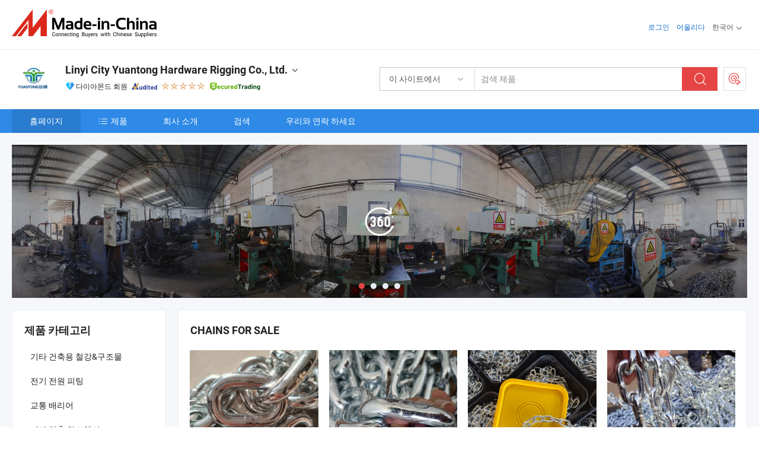

--- FILE ---
content_type: text/html;charset=UTF-8
request_url: https://kr.made-in-china.com/co_yuantonghardware/
body_size: 27871
content:
<!DOCTYPE html>
<html lang="kr">
<head>
            <title>중국 아연 도금 체인 제조업체, 링크 체인, 용접 체인 공급업체 - Linyi City Yuantong Hardware Rigging Co., Ltd.</title>
        <meta content="text/html; charset=utf-8" http-equiv="Content-Type"/>
    <link rel="dns-prefetch" href="//www.micstatic.com">
    <link rel="dns-prefetch" href="//image.made-in-china.com">
    <link rel="preconnect" href="//www.micstatic.com">
    <link rel="preconnect" href="//image.made-in-china.com">
    <link rel="dns-prefetch" href="//www.made-in-china.com">
    <link rel="preconnect" href="//www.made-in-china.com">
    <link rel="dns-prefetch" href="//pylon.micstatic.com">
    <link rel="dns-prefetch" href="//expo.made-in-china.com">
    <link rel="dns-prefetch" href="//world.made-in-china.com">
    <link rel="dns-prefetch" href="//pic.made-in-china.com">
    <link rel="dns-prefetch" href="//fa.made-in-china.com">
    <meta name="viewport" content="initial-scale=1.0,user-scalable=no,maximum-scale=1,width=device-width">
    <meta name="format-detection" content="telephone=no">
            <meta name="Keywords" content="Linyi City Yuantong Hardware Rigging Co., Ltd., 아연 도금 체인, 링크 체인 공급업체, 용접 체인"/>
            <meta name="Description"
              content="중국 아연 도금 체인 공급업체, 링크 체인, 용접 체인 제조사/공급업체 - Linyi City Yuantong Hardware Rigging Co., Ltd."/>
            <meta http-equiv="X-UA-Compatible" content="IE=Edge, chrome=1"/>
    <meta name="renderer" content="webkit"/>
            <link rel="canonical" href="https://kr.made-in-china.com/co_yuantonghardware/"/>
    <link type="text/css" rel="stylesheet" href="https://www.micstatic.com/athena/2017/css/global/global_8c4df53f.css" />
        <link rel="stylesheet" type="text/css" href="https://www.micstatic.com/athena/2017/css/pages/home/home_201a5c6a.css" media="all"/>
                <link rel="stylesheet" type="text/css" href="https://www.micstatic.com/common/js/business/plugs/inquiryMINI/min-basket_f03eb0a5.css" media="all"/>
<!-- Polyfill Code Begin --><script chaset="utf-8" type="text/javascript" src="https://www.micstatic.com/polyfill/polyfill-simplify_eb12d58d.js"></script><!-- Polyfill Code End --></head>
    <body probe-AB-Test="A" class="theme-08 J-ATF" probe-clarity="false" >
        <div style="position:absolute;top:0;left:0;width:1px;height:1px;overflow:hidden">
        </div>
        <input type="hidden" name="user_behavior_trace_id" id="user_behavior_trace_id" value="1jf7ftvo3450l"/>
        <input type="hidden" value="home">
        <input type="hidden" id="loginUserName" value="yuantonghardware"/>
        <input type="hidden" id="J-is-showroom" value="1"> 
<div class="pad-header-mark J-header-mark"></div>
<div class="m-header m-search-gray pad-header">
    <div class="grid">
        <div class="m-header-row">
            <div class="m-logo-wrap">
    <a href="//kr.made-in-china.com/" title='중국에서 만든' class="m-logo"></a>
</div>
            <div class="m-header-menu pad-header-menu J-menu-wrap">
                <div class="pad-header-menu-top J-menu-close">
                    <i class="ob-icon icon-delete"></i>메뉴
                </div>
<input type="hidden" class="J-top-userType" value="">
<div class="fl pad-header-menu-item pad-header-loginInfo J-top-loginInfo J-tab-trigger">
    <div class="pad-header-unlogin J-top-unlogin">
        <div class="m-header-menu-item">
            <a fun-login rel="nofollow" href="//login.made-in-china.com/sign-in/?switchLan=0" ads-data="t:51,c:1,a:2" class="m-header-menu-title link-blue pad-header-sign-btn J-top-signIn ">로그인</a>
        </div>
                <div class="m-header-menu-item">
            <a fun-join rel="nofollow" href="//login.made-in-china.com/join/?sourceType=mlan_kr" ads-data="t:51,c:1,a:1" class="m-header-menu-title link-blue pad-header-join-btn">어울리다</a>
        </div>
    </div>
    <div class="m-header-menu-item m-header-select pad-header-logged J-top-logged" style="display:none">
        <a rel="nofollow" href="//membercenter.made-in-china.com/member/main/" class="m-header-menu-title m-header-select-title link-blue pad-hide"><span class="J-top-username "></span> <em class="num J-messageTotal"></em></a>
        <span class="m-header-menu-title m-header-select-title pc-hide pad-show pad-acount-txt"> My Account<i class="ob-icon icon-down"></i><em class="num J-messageTotal"></em></span>
        <ul class="m-header-option-list J-userFeature ">
            <li class="m-header-option m-header-option-with-num pc-hide pad-show pad-acount-link">
                <a rel="nofollow" href="//membercenter.made-in-china.com/member/main/" class="link-blue"><span class="J-top-username "></span></a>
            </li>
            <li class="m-header-option-gap pc-hide pad-show"></li>
            <li class="m-header-option m-header-option-with-num J-top-inquiry">
                <a rel="nofollow" href="//membercenter.made-in-china.com/message/index.html#inbox" ads-data="st:101" data-unRead="//membercenter.made-in-china.com/message/index.html#inbox..filterType=1"> New Message(s) <em class="num J-num">0</em></a>
            </li>
            <li class="m-header-option m-header-option-with-num J-supplier J-top-rfq" style="display:none">
                <a rel="nofollow" href="//membercenter.made-in-china.com/quotationmanage.do?xcase=receivedRfq"> Unquoted Sourcing Request(s) <em class="num J-num">0</em></a>
            </li>
            <li class="m-header-option m-header-option-with-num J-buyer J-top-rfq" style="display:none">
                <a rel="nofollow" href="//purchase.made-in-china.com/rfq/quotationCompare" ads-data="st:99" data-unRead="//purchase.made-in-china.com/rfq/quotationCompare?buyerReadFlag=0"> New Quote(s) of Sourcing Request <em class="num J-num">0</em></a>
            </li>
                            <li class="m-header-option J-supplier" style="display:none">
                    <a rel="nofollow" href="//membercenter.made-in-china.com/product.do?xcase=list"> Manage Products </a>
                </li>
                <li class="m-header-option J-supplier J-top-editor" style="display:none">
                    <a rel="nofollow" href="//editor.made-in-china.com/"> Edit My Showroom </a>
                </li>
                        <li class="m-header-option-gap"></li>
            <li class="m-header-option">
                <a fun-exit rel="nofollow" href="https://login.made-in-china.com/logon.do?xcase=doLogout" class="J-top-signOut"> Sign Out </a>
            </li>
        </ul>
    </div>
</div>
<script>
        var __IS_USER_LOGED__ =  false ;
</script>                <div class="m-header-menu-gap"></div>
<div class="m-header-menu-item m-header-select pad-header-menu-item J-tab-trigger">
    <span class="m-header-menu-title m-header-select-title">한국어<i class="ob-icon icon-down"></i></span>
    <ul class="m-header-option-list m-header-option-list-left">
                    <li class="m-header-option" ><a rel="nofollow" href="https://yuantonghardware.en.made-in-china.com">English</a></li>
                    <li class="m-header-option" ><a rel="nofollow" href="https://es.made-in-china.com/co_yuantonghardware/">Español</a></li>
                    <li class="m-header-option" ><a rel="nofollow" href="https://pt.made-in-china.com/co_yuantonghardware/">Português</a></li>
                    <li class="m-header-option" ><a rel="nofollow" href="https://fr.made-in-china.com/co_yuantonghardware/">Français</a></li>
                    <li class="m-header-option" ><a rel="nofollow" href="https://ru.made-in-china.com/co_yuantonghardware/">Русский язык</a></li>
                    <li class="m-header-option" ><a rel="nofollow" href="https://it.made-in-china.com/co_yuantonghardware/">Italiano</a></li>
                    <li class="m-header-option" ><a rel="nofollow" href="https://de.made-in-china.com/co_yuantonghardware/">Deutsch</a></li>
                    <li class="m-header-option" ><a rel="nofollow" href="https://nl.made-in-china.com/co_yuantonghardware/">Nederlands</a></li>
                    <li class="m-header-option" ><a rel="nofollow" href="https://sa.made-in-china.com/co_yuantonghardware/">العربية</a></li>
                    <li class="m-header-option" style="display:none"><a rel="nofollow" href="https://kr.made-in-china.com/co_yuantonghardware/">한국어</a></li>
                    <li class="m-header-option" ><a rel="nofollow" href="https://jp.made-in-china.com/co_yuantonghardware/">日本語</a></li>
                    <li class="m-header-option" ><a rel="nofollow" href="https://hi.made-in-china.com/co_yuantonghardware/">हिन्दी</a></li>
                    <li class="m-header-option" ><a rel="nofollow" href="https://th.made-in-china.com/co_yuantonghardware/">ภาษาไทย</a></li>
                    <li class="m-header-option" ><a rel="nofollow" href="https://tr.made-in-china.com/co_yuantonghardware/">Türkçe</a></li>
                    <li class="m-header-option" ><a rel="nofollow" href="https://vi.made-in-china.com/co_yuantonghardware/">Tiếng Việt</a></li>
                    <li class="m-header-option" ><a rel="nofollow" href="https://id.made-in-china.com/co_yuantonghardware/">Bahasa Indonesia</a></li>
            </ul>
</div>
            </div>
            <div class="pad-menu-entry pad-show J-menu-entry">
                <i class="micon">&#xe06b;</i> 메뉴
            </div>
            <span class="pad-menu-verticalLine"></span>
            <div class="pad-search-entry J-search-entry">
                <i class="micon">&#xe040;</i>
            </div>
        </div>
        <div class="m-header-row layout-2-wings m-search-rfq pad-search-bar">
            <div class="layout-body-wrap pad-search-wrap J-pad-search-bar">
                <div class="layout-body pad-search-body layout-body-mlan">
<div class="m-search-bar layout-2-wings m-search-bar-long-option" id="J-search-new-flag">
    <form faw-form fun-search-form name="searchForm" method="get"
                                    action="/productSearch"
                                    >
        <div class="m-search-input-wrap layout-body-wrap">
            <div class="layout-body J-inputWrap">
                <input faw-form-trace type="text" value="" class="m-search-input J-m-search-input"
                                                                                                        placeholder="검색 제품" name="keyword"
                                                                           autocomplete="off" x-webkit-speech="x-webkit-speech" />
                            <input type="hidden" name="inputkeyword" value="" />
            <input type="hidden" name="type" value="Product" />
            <input type="hidden" name="currentPage" value="1" />
            </div>
        </div>
        <div class="layout-wing-left">
            <div class="m-search-select J-searchType">
                <select faw-form-trace name="searchType" style="display:none;">
                                            <option value="3"  placeholder="검색 제품"
                            data-width="160"
                            data-action="/co_yuantonghardware/product/keywordSearch">이 사이트에서</option>
                        <option value="0"  placeholder="검색 제품"
                                data-width="192"
                                data-action="/productSearch">Made-in-China.com에서 </option>
                                    </select>
                <div class="m-search-select-title">
                                                                        <span>Made-in-China.com에서</span>
                         <i class="ob-icon icon-down"></i>
                                    </div>
                <dl class="m-search-option-list"></dl>
            </div>
        </div>
        <div class="layout-wing-right">
            <div class="m-search-btn-wrap">
                <button type="submit" class="m-search-btn J-m-search-btn"><i class="ob-icon icon-search"></i></button>
            </div>
        </div>
    </form>
    <div style="display: none" class="J-thisSite-params">
        <input type="hidden" name="subaction" value="hunt">
        <input type="hidden" name="style" value="b">
        <input type="hidden" name="mode" value="and">
        <input type="hidden" name="code" value="0">
        <input type="hidden" name="comProvince" value="nolimit">
        <input type="hidden" name="order" value="0">
        <input type="hidden" name="isOpenCorrection" value="1">
        <input type="hidden" name="org" value="top">
    </div>
    <div style="display: none" class="J-mic-params">
        <input type="hidden" name="inputkeyword" value=""/>
        <input type="hidden" name="type" value="Product"/>
        <input type="hidden" name="currentPage" value="1"/>
    </div>
    <input type="hidden" class="J-is-supplier-self" value="0" />
    <input type="hidden" class="J-is-offer" value="0" />
        <input type="hidden" id="J-searchType-mlan" name="J-searchType-mlan" value="adv"/>
</div>
                    <div class="pad-search-close J-search-close">
                        <i class="micon">&#xe00c;</i>
                    </div>
                </div>
            </div>
            <div class="layout-wing-right">
    <div class="rfq-post-dropmenu">
        <a fun-rfq href="//purchase.made-in-china.com/trade-service/quotation-request.html?lan=kr" rel="nofollow" class="m-rfq m-rfq-mlan">
            <span><i class="ob-icon icon-purchase"></i>포스트 소싱 요청</span>
        </a>
        <div class="rfq-post-tip">
            <div class="rfq-post-tipcont">
                <h3>쉬운 소싱</h3>
                <p class="rfq-sub-title">더 편리하고 더 효율적</p>
                <ul class="rfq-info-list">
                    <li><i class="micon">&#xe05a;</i>하나의 요청, 여러 견적</li>
                    <li><i class="micon">&#xe05a;</i>검증된 공급업체 매칭</li>
                    <li><i class="micon">&#xe05a;</i>견적 비교 및 샘플 요청</li>
                </ul>
                <div>
                    <a href="//purchase.made-in-china.com/trade-service/quotation-request.html?lan=kr" class="btn btn-main">지금 요청 게시</a>
                </div>
            </div>
            <span class="arrow arrow-top">
                <span class="arrow arrow-in"></span>
            </span>
        </div>
    </div>
</div>
        </div>
    </div>
</div> 
<div class="sr-comInfo">
	        <div class="sr-layout-wrap">
			                <div class="sr-comInfo-logo">
					<a href="https://kr.made-in-china.com/co_yuantonghardware/" title="Linyi City Yuantong Hardware Rigging Co., Ltd.">
						<img src="//www.micstatic.com/athena/img/transparent.png" data-original="//image.made-in-china.com/206f0j00sQuYBRGfogUH/Linyi-City-Yuantong-Hardware-Rigging-Co-Ltd-.webp" alt="Linyi City Yuantong Hardware Rigging Co., Ltd.">
					</a>
                </div>
            <div class="sr-comInfo-r">
                <div class="sr-comInfo-title J-title-comName">
                    <div class="title-txt">
						                            <a href="https://kr.made-in-china.com/co_yuantonghardware/" >
                                <h1>
                                    Linyi City Yuantong Hardware Rigging Co., Ltd.
                                </h1>
                            </a>
                                                                        <i class="ob-icon icon-down"></i>
                    </div>
					 <div class="sr-comInfo-details J-comInfo-details">
                        <div class="details-cnt">
                            <div class="cf">
                                    <div class="detail-col col-1">
                                        <div class="detail-address">
                                            <i class="ob-icon icon-coordinate"></i>
                                            Shandong, 중국
                                        </div>
										                                            <div class="detail-address-map showLocation">
                                                <div class="showLocation-content" style="display:block;">
                                                    <div class="showLocation-map"></div>
                                                    <div class="showLocation-arrow showLocation-arrow-top"></div>
                                                    <div class="showLocation-mark animate-start showLocation-Shandong"></div>
                                                </div>
                                            </div>
										                                    </div>
                                    <div class="detail-col col-2">
                                        <div class="detail-infos">
                                                                                                                                                                                                                                                                                                                                                                                            <div class="info-item">
                                                        <div class="info-label">
                                                            주요 상품:
                                                        </div>
                                                        <div class="info-fields">
                                                                                                                                                                                                                                                                                                                                                                                                                                                                                                                                                                                                                                                                                                                                            <span>아연 도금 체인</span>
                                                                                                                                                                                                                                                                                                                                                                                                ,
                                                                                                                                                                                                                                                                                                                                                                                                        <span>링크 체인</span>
                                                                                                                                                                                                                                                                                                                                                                                                ,
                                                                                                                                                                                                                                                                                                                                                                                                        <span>용접 체인</span>
                                                                                                                                                                                                                                                                                                                                                                                                ,
                                                                                                                                                                                                                                                                                                                                                                                                        <span>철 체인</span>
                                                                                                                                                                                                                                                                                                                                                                                                ,
                                                                                                                                                                                                                                                                                                                                                                                                        <span>일반 체인</span>
                                                                                                                                                                                                                                                                                                                                                                                                ,
                                                                                                                                                                                                                                                                                                                                                                                                        <span>DIN766 짧은 링크 체인</span>
                                                                                                                                                                                                                                                                                                                                                                                                ,
                                                                                                                                                                                                                                                                                                                                                                                                        <span>아연 도금 링크 체인</span>
                                                                                                                                                                                                                                                                                                                                                                                                ,
                                                                                                                                                                                                                                                                                                                                                                                                        <span>긴 링크 체인</span>
                                                                                                                                                                                                                                                                                                                                                                                                ,
                                                                                                                                                                                                                                                                                                                                                                                                        <span>중간 체인</span>
                                                                                                                                                                                                                                                                                                                                                                                                ,
                                                                                                                                                                                                                                                                                                                                                                                                        <span>DIN5685A 짧은 링크 체인</span>
                                                                                                                                                                                                                                                                                                            <form id="searchProdsByKeyword" name="searchInKeywordList" method="get" action="/co_yuantonghardware/product/keywordSearch">
    <input type="hidden" id="keyWord4Search" name="searchKeyword" value="" />
    <input type="hidden" id="viewType" name="viewType" value="0" /> 
</form>
                                                                                                                                                                                                                                                        </div>
                                                    </div>
                                                                                                                                                                                                            <div class="info-item">
                                                        <div class="info-label">
                                                            주소:
                                                        </div>
                                                        <div class="info-fields">
                                                                                                                                                                                                                                                                                                                                    Taiping Town, Hedong District, Linyi, Shandong, China
                                                                                                                                                                                                                                                        </div>
                                                    </div>
                                                                                                                                                                                                            <div class="info-item">
                                                        <div class="info-label">
                                                              <i class="ob-icon icon-yes2"></i>주요 시장:
                                                        </div>
                                                        <div class="info-fields">
                                                                                                                                                                                                                                                                                                                                    남아메리카, 동남아시아/중동, 동아시아(일본/한국)
                                                                                                                                                                                                                                                        </div>
                                                    </div>
                                                                                                                                                                                                            <div class="info-item">
                                                        <div class="info-label">
                                                              <i class="ob-icon icon-yes2"></i>해외 무역 직원 수:
                                                        </div>
                                                        <div class="info-fields">
                                                                                                                                                                                                                                                                                                                                    2
                                                                                                                                                                                                                                                        </div>
                                                    </div>
                                                                                                                                                                                                            <div class="info-item">
                                                        <div class="info-label">
                                                              <i class="ob-icon icon-yes2"></i>공급망 파트너:
                                                        </div>
                                                        <div class="info-fields">
                                                                                                                                                                                                                                                                                                                                    7
                                                                                                                                                                                                                                                        </div>
                                                    </div>
                                                                                                                                                                                                            <div class="info-item">
                                                        <div class="info-label">
                                                              <i class="ob-icon icon-yes2"></i>최소 주문 수량:
                                                        </div>
                                                        <div class="info-fields">
                                                                                                                                                                                                                                                                                                                                    1 Pc
                                                                                                                                                                                                                                                        </div>
                                                    </div>
                                                                                                                                    </div>
                                    </div>
																		                                        <div class="detail-col col-1">
                                            <div class="detail-infos">
																									<div class="info-item">
																													<i class="ob-icon icon-yes2"></i>OEM/ODM 서비스
														                                                    </div>
																									<div class="info-item">
																													<i class="ob-icon icon-yes2"></i>샘플 사용 가능
														                                                    </div>
																									<div class="info-item">
																																																											  <a href="https://www.made-in-china.com/BookFactoryTour/MobQehWJOtlE" target="_blank" rel="nofollow"><i class="ob-icon icon-shop"></i>내 공장 방문</a>
															                                                                                                            </div>
																									<div class="info-item">
														                                                            <i class="ob-icon" style="width:16px; height: 16px; background:url('https://www.micstatic.com/common/img/logo/icon-deal.png?_v=1768540784694') no-repeat;background-size: contain; top: 2px;"></i> Secured Trading Service
                                                                                                            </div>
												                                                                                                    <div class="review-scores review-scores-new">
                                                        <div class="score-item score-item-rating"><div class="rating-score-title">평가: </div><span><a target="_self" href="https://kr.made-in-china.com/co_yuantonghardware//company-review/">5.0/5</a></span></div>
                                                    </div>
                                                                                                <div class="average-response-time J-response-time" style="display: none" data-tradeGmvEtcShowFlag="true">
                                                    <span class="response-time-title">평균 응답 시간:</span><div class="response-time-data J-response-time-data"></div>
                                                </div>
                                                                                            </div>
                                        </div>
									                                </div>
																											<p class="detail-intro">중국아연 도금 체인, 링크 체인, 용접 체인, 철 체인, 일반 체인, DIN766 짧은 링크 체인, 아연 도금 링크 체인, 긴 링크 체인, 중간 체인, DIN5685A 짧은 링크 체인 제조 / 공급 업체,제공 품질 7mm 닭 돼지 농장 체인 급이기 자동 급식 개처럼 체인, G43 아연 도금 금속 8mm 10mm 앵커 체인 용접 짧은 리프팅 도그 체인, 건축 자재 2mm 6mm 용접된 흰색 아연 색상 화려한 체인 아연 도금 공장 등등.</p>
																	                            </div>
                            <div class="details-footer">
                                <a target="_blank" href="https://www.made-in-china.com/sendInquiry/shrom_MobQehWJOtlE_MobQehWJOtlE.html?plant=kr&from=shrom&type=cs&style=2&page=home" class="option-item" rel="nofollow">
                                    문의 보내기 </a>
                                <b class="tm3_chat_status" lan="kr" tmlan="kr" dataId="MobQehWJOtlE_MobQehWJOtlE_3" inquiry="https://www.made-in-china.com/sendInquiry/shrom_MobQehWJOtlE_MobQehWJOtlE.html?plant=kr&from=shrom&type=cs&style=2&page=home" processor="chat" cid="MobQehWJOtlE" style="display:none"></b>
                            </div>
                        </div>
                </div>
				<div class="sr-comInfo-sign">
					                        <div class="sign-item" id="member-since">
                                                                                                <i class="item-icon icon-diamond"></i> <span class="sign-item-text">다이아몬드 회원</span>
                                                                                        <div class="J-member-since-tooltip" style="display: none">
                                                                    <i class="item-icon icon-diamond"></i>다이아몬드 회원 <span class="txt-year">이후 2019</span>
                                                                                                    <div>비즈니스 라이센스가 검증 된 공급 업체</div>
                            </div>
                        </div>
					                        <div class="sign-item as-logo-new J-tooltip-ele" data-title="독립적인 제3자 검사 기관의 감사를 받음" data-placement="top">
                            <img src="https://www.micstatic.com/common/img/icon-new/as_32.png?_v=1768540784694" alt="감사를 받은 공급업체">
                                                            <span class="sign-item-text txt-as">감사를 받은 공급업체</span>
                                                    </div>
					                                            <span class="sign-item icon-star J-tooltip-ele" data-title="공급업체 역량 지수: 5점 만점" data-placement="top">
                                                                                                <img src="https://www.micstatic.com/common/img/icon-new/star-light.png?_v=1768540784694" alt="">
                                                                    <img src="https://www.micstatic.com/common/img/icon-new/star-light.png?_v=1768540784694" alt="">
                                                                    <img src="https://www.micstatic.com/common/img/icon-new/star-light.png?_v=1768540784694" alt="">
                                                                    <img src="https://www.micstatic.com/common/img/icon-new/star-light.png?_v=1768540784694" alt="">
                                                                    <img src="https://www.micstatic.com/common/img/icon-new/star-light.png?_v=1768540784694" alt="">
                                                                                    </span>
                                                                <div class="sign-item J-tooltip-ele" data-title="Made-in-China.com의 거래 보호를 즐기세요">
                            <img src="https://www.micstatic.com/common/img/icon-new/trade-long.png?_v=1768540784694" alt="Secured Trading Service" />
                        </div>
                                    </div>
            </div>
        </div>
	</div> <div class="sr-nav-wrap">
	<div class="sr-nav J-nav-fix">
        <div class="sr-layout-wrap" faw-module="Navigation_Bar" faw-exposure>
            <ul class="sr-nav-main">
    			    				    					<li class="sr-nav-item selected ">
                            <a href="https://kr.made-in-china.com/co_yuantonghardware/" class="sr-nav-title " ads-data="">
																홈페이지 </a>
                        </li>
    				    			    				    					<li class="sr-nav-item ">
                            <a href="https://kr.made-in-china.com/co_yuantonghardware/product_group_s_s_1.html" class="sr-nav-title" ads-data="">
                                <i class="ob-icon icon-category"></i>제품 </a>
                            <div class="sr-nav-sub cf">
    																										<div class="sr-nav-sub-li">
											<a href="https://kr.made-in-china.com/co_yuantonghardware/product_group_Other-Building-Steel-Structures_ugsnsussss_1.html" class="sr-nav-sub-title "
												 style="display: " ads-data="">
																								&#44592;&#53440; &#44148;&#52629;&#50857; &#52384;&#44053;&amp;&#44396;&#51312;&#47932;
											</a>
										</div>
    																										<div class="sr-nav-sub-li">
											<a href="https://kr.made-in-china.com/co_yuantonghardware/product_group_Electric-Power-Fitting_uhysusssss_1.html" class="sr-nav-sub-title "
												 style="display: " ads-data="">
																								&#51204;&#44592; &#51204;&#50896; &#54588;&#54021;
											</a>
										</div>
    																										<div class="sr-nav-sub-li">
											<a href="https://kr.made-in-china.com/co_yuantonghardware/product_group_Traffic-Barrier_ygunsgssss_1.html" class="sr-nav-sub-title "
												 style="display: " ads-data="">
																								&#44368;&#53685; &#48176;&#47532;&#50612;
											</a>
										</div>
    																										<div class="sr-nav-sub-li">
											<a href="https://kr.made-in-china.com/co_yuantonghardware/product_group_Other-Building-Hardware_iysysgssss_1.html" class="sr-nav-sub-title "
												 style="display: " ads-data="">
																								&#44592;&#53440; &#44148;&#52629; &#54616;&#46300;&#50920;&#50612;
											</a>
										</div>
    																										<div class="sr-nav-sub-li">
											<a href="https://kr.made-in-china.com/co_yuantonghardware/product_group_Clamps_iysnsyssss_1.html" class="sr-nav-sub-title "
												 style="display: " ads-data="">
																								&#53364;&#47016;&#54532;
											</a>
										</div>
    																										<div class="sr-nav-sub-li">
											<a href="https://kr.made-in-china.com/co_yuantonghardware/product_group_Hooks_iysnsgssss_1.html" class="sr-nav-sub-title "
												 style="display: " ads-data="">
																								&#44040;&#44256;&#47532;
											</a>
										</div>
    																										<div class="sr-nav-sub-li">
											<a href="https://kr.made-in-china.com/co_yuantonghardware/product_group_Other-Hardware-Accessories_iysnshssss_1.html" class="sr-nav-sub-title "
												 style="display: " ads-data="">
																								&#44592;&#53440; &#52384;&#47932; &#50529;&#49464;&#49436;&#47532;
											</a>
										</div>
    																										<div class="sr-nav-sub-li">
											<a href="https://kr.made-in-china.com/co_yuantonghardware/product_group_Shackles_iysnsessss_1.html" class="sr-nav-sub-title "
												 style="display: " ads-data="">
																								&#49380;&#53364;
											</a>
										</div>
    																										<div class="sr-nav-sub-li">
											<a href="https://kr.made-in-china.com/co_yuantonghardware/product_group_Turnbuckle_iysnsrssss_1.html" class="sr-nav-sub-title "
												 style="display: " ads-data="">
																								&#53556;&#48260;&#53364;
											</a>
										</div>
    																										<div class="sr-nav-sub-li">
											<a href="https://kr.made-in-china.com/co_yuantonghardware/product_group_Chain_iysnsossss_1.html" class="sr-nav-sub-title "
												 style="display: " ads-data="">
																								&#52404;&#51064;
											</a>
										</div>
    							                            </div>
                        </li>
    				    			    				    					<li class="sr-nav-item ">
                            <a href="https://kr.made-in-china.com/co_yuantonghardware/company_info.html" class="sr-nav-title " ads-data="">
																회사 소개 </a>
                        </li>
    				    			    				    					<li class="sr-nav-item ">
                            <a href="https://kr.made-in-china.com/co_yuantonghardware/Discover.html" class="sr-nav-title sr-nav-discover" ads-data="">
																	<span class="sr-nav-liveFlag" style="display: none;">라이브</span>
																검색 </a>
                        </li>
    				    			    				    					<li class="sr-nav-item ">
                            <a href="https://kr.made-in-china.com/co_yuantonghardware/contact_info.html" class="sr-nav-title " ads-data="">
																우리와 연락 하세요 </a>
                        </li>
    				    			            </ul>
        </div>
	</div>
 </div>
		        <div class="sr-container J-layout skin-01 ">
<div class="sr-layout-wrap">
    <div class="sr-proSlide J-proSlide-wrapper J-ATF sr-home-banner" faw-module="banner" faw-exposure>
            <div class="pano-pic J-pano-pic" style="background-image: url(' //world.made-in-china.com/img/ffs/1/IYHRODWssGhr ');">
        </div>
        <div class="swiper-container J-proSlide-container">
                <div class="swiper-wrapper">
                        <div class="swiper-slide J-proSlide-slide J-home-banner-slide">
                <div class="item" style="">
                    <div class="hvalign">
                        <div class="hvalign-cnt J-hvalign-cnt hvalign-360-clip">
                                                            <img class="hvalign-360-img J-hvalign-360-img" src="//world.made-in-china.com/img/ffs/1/IYHRODWssGhr" alt="">
                                                    </div>
                        <a title="360° 가상 투어" class="hvaligh-360-shadow-wrap J-banner-pop360" href="javascript:;" view-url="//world-port.made-in-china.com/viewVR?comId=MobQehWJOtlE" ads-data="st:8">
                            <div class="hvalign-360-mask"></div>
                            <div class="hvalign-360-play">
                                <div class="hvalign-360-play-btn">
                                    <i class="icon-360">
                                        <i class="icon-360-circle"></i>
                                    </i>
                                </div>
                            </div>
                        </a>
                    </div>
                </div>
            </div>
                                                <div class="swiper-slide J-proSlide-slide J-home-banner-slide">
                         <a href="https://kr.made-in-china.com/co_yuantonghardware/product_group_s_s_1.html" ads-data="st:8,pcid:MobQehWJOtlE,a:1">	
						                        <img alt="Linyi City Yuantong Hardware Rigging Co., Ltd." title="Linyi City Yuantong Hardware Rigging Co., Ltd." src="//www.micstatic.com/athena/img/transparent.png" data-src="//image.made-in-china.com/208f0j00GatETtTjKQmt/109.webp" class="swiper-lazy" >
												                                                            <div class="slogan-wrapper J-home-banner-slogon"><div style="top: 17.2549px; left: 442.353px; font-family: Arial, Verdana, sans-serif; font-size: 36px; color: rgb(34, 34, 34); text-align: left; position: absolute; z-index: 1;">YUANTONG HARDWARE RIGGING</div></div>
                        																		<div class="caption-list-wrapper hidden J-caption-wrapper" data-top="112" data-left="305">
                            <ul class="caption-list">
								                                <li class="caption-item J-caption-item circle-item " >
                                    <div class="caption-container">
                                        <img src="//image.made-in-china.com/219f0j00NQtawoTGmEzl/made-in-china.jpg" class="caption-img horizontal-img ">
                                    </div>
                                </li>
							                                    <li class="caption-item J-caption-item circle-item " >
                                    <div class="caption-container">
                                        <img src="//image.made-in-china.com/219f0j00ntTEJIaBuQpV/made-in-china.jpg" class="caption-img horizontal-img ">
                                    </div>
                                </li>
							                                    <li class="caption-item J-caption-item circle-item " >
                                    <div class="caption-container">
                                        <img src="//image.made-in-china.com/219f0j00nQTEwWatjazl/made-in-china.jpg" class="caption-img horizontal-img ">
                                    </div>
                                </li>
							                                    <li class="caption-item J-caption-item circle-item " >
                                    <div class="caption-container">
                                        <img src="//image.made-in-china.com/219f0j00naTtABQhIEpi/made-in-china.jpg" class="caption-img horizontal-img ">
                                    </div>
                                </li>
							                                    <li class="caption-item J-caption-item circle-item " >
                                    <div class="caption-container">
                                        <img src="//image.made-in-china.com/219f0j00FaTEmsQlVtpW/made-in-china.jpg" class="caption-img horizontal-img ">
                                    </div>
                                </li>
							                                </ul>
                        </div>
                        </a> </div>
                                                    <div class="swiper-slide J-proSlide-slide J-home-banner-slide">
                         <a href="https://kr.made-in-china.com/co_yuantonghardware/product_group_s_s_1.html" ads-data="st:8,pcid:MobQehWJOtlE,a:2">	
						                        <img alt="Linyi City Yuantong Hardware Rigging Co., Ltd." title="Linyi City Yuantong Hardware Rigging Co., Ltd." src="//www.micstatic.com/athena/img/transparent.png" data-src="//image.made-in-china.com/208f0j00ftEaQUQCeTnt/118.webp" class="swiper-lazy" >
												                                                            <div class="slogan-wrapper J-home-banner-slogon"><div style="top: 32.9412px; left: 161.569px; font-family: Arial, Verdana, sans-serif; font-size: 24px; color: rgb(34, 34, 34); text-align: left; position: absolute; z-index: 1;">LINLI CITY YUANTONG HARDWARE RIGGING CO.,LTD.</div></div>
                        																		<div class="caption-list-wrapper hidden J-caption-wrapper" data-top="94" data-left="241">
                            <ul class="caption-list">
								                                <li class="caption-item J-caption-item square-item " >
                                    <div class="caption-container">
                                        <img src="//www.micstatic.com/athena/img/transparent.png" data-img="//image.made-in-china.com/219f0j00RTafqmlJJuGK/made-in-china.jpg" class="caption-img horizontal-img banner-lazy ">
                                    </div>
                                </li>
							                                    <li class="caption-item J-caption-item square-item " >
                                    <div class="caption-container">
                                        <img src="//www.micstatic.com/athena/img/transparent.png" data-img="//image.made-in-china.com/219f0j00fEmYqNuGvURK/made-in-china.jpg" class="caption-img horizontal-img banner-lazy ">
                                    </div>
                                </li>
							                                </ul>
                        </div>
                        </a> </div>
                                                    <div class="swiper-slide J-proSlide-slide J-home-banner-slide">
                         <a href="https://kr.made-in-china.com/co_yuantonghardware/contact_info.html" ads-data="st:8,pcid:MobQehWJOtlE,a:3">	
						                        <img alt="Linyi City Yuantong Hardware Rigging Co., Ltd." title="Linyi City Yuantong Hardware Rigging Co., Ltd." src="//www.micstatic.com/athena/img/transparent.png" data-src="//image.made-in-china.com/208f0j00taTttzEcGQlt/24.webp" class="swiper-lazy" >
												                                                            <div class="slogan-wrapper J-home-banner-slogon"><div style="top: 142.745px; left: 575.686px; font-family: Arial, Verdana, sans-serif; font-size: 36px; color: rgb(34, 34, 34); text-align: left; position: absolute; z-index: 1;">YUANTONG CHAIN SERVES YOU</div></div>
                        																		<div class="caption-list-wrapper hidden J-caption-wrapper" data-top="52" data-left="1170">
                            <ul class="caption-list">
								                                <li class="caption-item J-caption-item square-item " >
                                    <div class="caption-container">
                                        <img src="//www.micstatic.com/athena/img/transparent.png" data-img="//image.made-in-china.com/219f0j00fQPGdJyrHYgZ/made-in-china.jpg" class="caption-img horizontal-img banner-lazy ">
                                    </div>
                                </li>
							                                </ul>
                        </div>
                        </a> </div>
                                                    </div>
        <div class="sr-proSlide-pager J-banner-pagination"></div>
        <div class="sr-proSlide-btn-left J-proSlide-left">
            <i class="ob-icon icon-left-big"></i>
        </div>
        <div class="sr-proSlide-btn-right J-proSlide-right">
            <i class="ob-icon icon-right-big"></i>
        </div>
    </div>
</div>
</div>
<input type="hidden" id="sensor_pg_v" value="cid:MobQehWJOtlE,tp:104,stp:10401,sst:paid"/>
<input type="hidden" id="templateUrl" value="com.focustech.subsys.athena.domain.template.ScorpioTemplate@6305a9b7" />
<input type="hidden" id="templateVmUrl" value="showroom-2017/home/spotlight.vm" />
<script class="J-mlan-config" type="text/data-lang" data-lang="kr">
    {
        "keywordRequired": "검색을 위해 최소한 키워드를 입력하십시오.",
        "popularSearches": "인기 검색어",
        "recentKeywords": "최근 키워드",
        "clearHistory": "기록 지우기",
        "emailRequired": "당신의 이메일 주소를 입력하십시오.",
        "email": "유효한 이메일 주소를 입력하십시오.",
        "contentRequired": "문의하실 내용을 입력해주세요.",
        "maxLength": "요청 내용은 20~4000자여야 합니다.",
        "quiryDialogTitle": "공급 업체와의 신뢰를 구축하기 위해 연락처를 입력 (들)",
        "frequencyError": "작업이 너무 잦습니다. 나중에 다시 시도해 주세요."
    }
</script><div class="sr-layout-wrap sr-layout-resp">
    <div class="sr-layout-main home-layout-main">
                <div class="J-spotlight-show">
                    <div class="sr-layout-block">
   	<div class="sr-txt-title">
    	<h2 class="sr-txt-h2">CHAINS FOR SALE</h2>
   	</div>
   	<div class="sr-layout-content">
       	<div class="sr-layout-row">
			                                                <div class="sr-layout-col-4 sr-proList" faw-module="Prod_list" faw-exposure product_id="iKvQADfjJhRt" company_id="MobQehWJOtlE"
						 ads-data="pdid:iKvQADfjJhRt,pcid:MobQehWJOtlE,a:1,is_3d_prod: 0">
						<div class="sr-proList-pic-wrap">
                           	<div class="sr-proList-pic ">
										                           	<div class="prod-video-mark">동영상</div>
		                       								    <div class="prod-image ">
							   									 	                    <a href="https://kr.made-in-china.com/co_yuantonghardware/product_Wholesale-Boat-10mm-Stainless-Steel-Anchor-Chain-DIN-766-Marine-Link-Chain_egeuuunny.html" ads-data="st:8,pdid:iKvQADfjJhRt,pcid:MobQehWJOtlE,a:1">
            <img src="//www.micstatic.com/athena/img/transparent.png" data-original="//image.made-in-china.com/203f0j00jbdqhpWllczs/Wholesale-Boat-10mm-Stainless-Steel-Anchor-Chain-DIN-766-Marine-Link-Chain.webp" title="도매 보트 10mm 스테인리스 스틸 앵커 체인 DIN 766 해양 링크 체인" alt="도매 보트 10mm 스테인리스 스틸 앵커 체인 DIN 766 해양 링크 체인">
        </a>
                               									</div>
						    </div>
						</div>
                        <div class="sr-proList-txt">
							<div class="sr-proList-name">
																<a href="https://kr.made-in-china.com/co_yuantonghardware/product_Wholesale-Boat-10mm-Stainless-Steel-Anchor-Chain-DIN-766-Marine-Link-Chain_egeuuunny.html" title="도매 보트 10mm 스테인리스 스틸 앵커 체인 DIN 766 해양 링크 체인" ads-data="st:1,pdid:iKvQADfjJhRt,pcid:MobQehWJOtlE,a:1">
									도매 보트 10mm 스테인리스 스틸 앵커 체인 DIN 766 해양 링크 체인
								</a>
							</div>
                           		                           	<div class="sr-proList-price" title="FOB 가격: US$540.00 / 티">
	                              	<span class="sr-proList-unit">FOB 가격: </span>
	                               	<span class="sr-proList-num">US$540.00 </span>
	                               	<span class="">/ 티</span>
	                           	</div>
                           		                           	<div class="sr-proList-price" title="최소 주문하다: 1 티">
	                               	<span class="sr-proList-unit">최소 주문하다: </span>
	                               	1 티
	                           	</div>
                           	                        </div>
																			<a href="https://www.made-in-china.com/sendInquiry/prod_iKvQADfjJhRt_MobQehWJOtlE.html?from=shrom&page=home_spot&plant=kr"
							   target="_blank" class="btn" style="margin-top: 13px; width: 100%" ads-data="st:5,pdid:iKvQADfjJhRt,pcid:MobQehWJOtlE,a:1">문의 보내기</a>
											</div>
                                                                <div class="sr-layout-col-4 sr-proList" faw-module="Prod_list" faw-exposure product_id="qBImyHbJbSRp" company_id="MobQehWJOtlE"
						 ads-data="pdid:qBImyHbJbSRp,pcid:MobQehWJOtlE,a:2,is_3d_prod: 0">
						<div class="sr-proList-pic-wrap">
                           	<div class="sr-proList-pic ">
															    <div class="prod-image ">
							   									 	                    <a href="https://kr.made-in-china.com/co_yuantonghardware/product_Blue-White-Colour-G30-Steel-Silver-Link-Hook-Chain-Galvanized-Welded_eenhryhny.html" ads-data="st:8,pdid:qBImyHbJbSRp,pcid:MobQehWJOtlE,a:2">
            <img src="//www.micstatic.com/athena/img/transparent.png" data-original="//image.made-in-china.com/203f0j00iZVWUjYEabRB/Blue-White-Colour-G30-Steel-Silver-Link-Hook-Chain-Galvanized-Welded.webp" title="파란색 흰색 색상 G30 강철 은색 링크 훅 체인 아연 도금 용접" alt="파란색 흰색 색상 G30 강철 은색 링크 훅 체인 아연 도금 용접">
        </a>
                               									</div>
						    </div>
						</div>
                        <div class="sr-proList-txt">
							<div class="sr-proList-name">
																<a href="https://kr.made-in-china.com/co_yuantonghardware/product_Blue-White-Colour-G30-Steel-Silver-Link-Hook-Chain-Galvanized-Welded_eenhryhny.html" title="파란색 흰색 색상 G30 강철 은색 링크 훅 체인 아연 도금 용접" ads-data="st:1,pdid:qBImyHbJbSRp,pcid:MobQehWJOtlE,a:2">
									파란색 흰색 색상 G30 강철 은색 링크 훅 체인 아연 도금 용접
								</a>
							</div>
                           		                           	<div class="sr-proList-price" title="FOB 가격: US$540.00 / 티">
	                              	<span class="sr-proList-unit">FOB 가격: </span>
	                               	<span class="sr-proList-num">US$540.00 </span>
	                               	<span class="">/ 티</span>
	                           	</div>
                           		                           	<div class="sr-proList-price" title="최소 주문하다: 1 티">
	                               	<span class="sr-proList-unit">최소 주문하다: </span>
	                               	1 티
	                           	</div>
                           	                        </div>
																			<a href="https://www.made-in-china.com/sendInquiry/prod_qBImyHbJbSRp_MobQehWJOtlE.html?from=shrom&page=home_spot&plant=kr"
							   target="_blank" class="btn" style="margin-top: 13px; width: 100%" ads-data="st:5,pdid:qBImyHbJbSRp,pcid:MobQehWJOtlE,a:2">문의 보내기</a>
											</div>
                                                                <div class="sr-layout-col-4 sr-proList" faw-module="Prod_list" faw-exposure product_id="oKVmTRZjfkpy" company_id="MobQehWJOtlE"
						 ads-data="pdid:oKVmTRZjfkpy,pcid:MobQehWJOtlE,a:3,is_3d_prod: 0">
						<div class="sr-proList-pic-wrap">
                           	<div class="sr-proList-pic ">
										                           	<div class="prod-video-mark">동영상</div>
		                       								    <div class="prod-image ">
							   									 	                    <a href="https://kr.made-in-china.com/co_yuantonghardware/product_Promotional-Jewelry-Embossed-Welded-Welded-G43-High-Test-Medium-Iron-Link-Chain_eggourhyy.html" ads-data="st:8,pdid:oKVmTRZjfkpy,pcid:MobQehWJOtlE,a:3">
            <img src="//www.micstatic.com/athena/img/transparent.png" data-original="//image.made-in-china.com/203f0j00DNHWQTfnhKYw/Promotional-Jewelry-Embossed-Welded-Welded-G43-High-Test-Medium-Iron-Link-Chain.webp" title="프로모션 주얼리 엠보스드 용접된 용접된 G43 고강도 중간 철 링크 체인" alt="프로모션 주얼리 엠보스드 용접된 용접된 G43 고강도 중간 철 링크 체인">
        </a>
                               									</div>
						    </div>
						</div>
                        <div class="sr-proList-txt">
							<div class="sr-proList-name">
																<a href="https://kr.made-in-china.com/co_yuantonghardware/product_Promotional-Jewelry-Embossed-Welded-Welded-G43-High-Test-Medium-Iron-Link-Chain_eggourhyy.html" title="프로모션 주얼리 엠보스드 용접된 용접된 G43 고강도 중간 철 링크 체인" ads-data="st:1,pdid:oKVmTRZjfkpy,pcid:MobQehWJOtlE,a:3">
									프로모션 주얼리 엠보스드 용접된 용접된 G43 고강도 중간 철 링크 체인
								</a>
							</div>
                           		                           	<div class="sr-proList-price" title="FOB 가격: US$490.00 / 티">
	                              	<span class="sr-proList-unit">FOB 가격: </span>
	                               	<span class="sr-proList-num">US$490.00 </span>
	                               	<span class="">/ 티</span>
	                           	</div>
                           		                           	<div class="sr-proList-price" title="최소 주문하다: 1 티">
	                               	<span class="sr-proList-unit">최소 주문하다: </span>
	                               	1 티
	                           	</div>
                           	                        </div>
																			<a href="https://www.made-in-china.com/sendInquiry/prod_oKVmTRZjfkpy_MobQehWJOtlE.html?from=shrom&page=home_spot&plant=kr"
							   target="_blank" class="btn" style="margin-top: 13px; width: 100%" ads-data="st:5,pdid:oKVmTRZjfkpy,pcid:MobQehWJOtlE,a:3">문의 보내기</a>
											</div>
                                                                <div class="sr-layout-col-4 sr-proList" faw-module="Prod_list" faw-exposure product_id="ISonglzUakpc" company_id="MobQehWJOtlE"
						 ads-data="pdid:ISonglzUakpc,pcid:MobQehWJOtlE,a:4,is_3d_prod: 0">
						<div class="sr-proList-pic-wrap">
                           	<div class="sr-proList-pic ">
										                           	<div class="prod-video-mark">동영상</div>
		                       								    <div class="prod-image ">
							   									 	                    <a href="https://kr.made-in-china.com/co_yuantonghardware/product_1-Meter-Galvanized-Iron-Chain-3-10mm-Pet-Dog-Chain-Locking-Door_eghiignny.html" ads-data="st:8,pdid:ISonglzUakpc,pcid:MobQehWJOtlE,a:4">
            <img src="//www.micstatic.com/athena/img/transparent.png" data-original="//image.made-in-china.com/203f0j00cZbhENMjMVGd/1-Meter-Galvanized-Iron-Chain-3-10mm-Pet-Dog-Chain-Locking-Door.webp" title="1 미터 아연 도금 철사 체인 3-10mm 애완견 체인 잠금 문" alt="1 미터 아연 도금 철사 체인 3-10mm 애완견 체인 잠금 문">
        </a>
                               									</div>
						    </div>
						</div>
                        <div class="sr-proList-txt">
							<div class="sr-proList-name">
																<a href="https://kr.made-in-china.com/co_yuantonghardware/product_1-Meter-Galvanized-Iron-Chain-3-10mm-Pet-Dog-Chain-Locking-Door_eghiignny.html" title="1 미터 아연 도금 철사 체인 3-10mm 애완견 체인 잠금 문" ads-data="st:1,pdid:ISonglzUakpc,pcid:MobQehWJOtlE,a:4">
									1 미터 아연 도금 철사 체인 3-10mm 애완견 체인 잠금 문
								</a>
							</div>
                           		                           	<div class="sr-proList-price" title="FOB 가격: US$550.00 / 티">
	                              	<span class="sr-proList-unit">FOB 가격: </span>
	                               	<span class="sr-proList-num">US$550.00 </span>
	                               	<span class="">/ 티</span>
	                           	</div>
                           		                           	<div class="sr-proList-price" title="최소 주문하다: 1 티">
	                               	<span class="sr-proList-unit">최소 주문하다: </span>
	                               	1 티
	                           	</div>
                           	                        </div>
																			<a href="https://www.made-in-china.com/sendInquiry/prod_ISonglzUakpc_MobQehWJOtlE.html?from=shrom&page=home_spot&plant=kr"
							   target="_blank" class="btn" style="margin-top: 13px; width: 100%" ads-data="st:5,pdid:ISonglzUakpc,pcid:MobQehWJOtlE,a:4">문의 보내기</a>
											</div>
                                                                <div class="sr-layout-col-4 sr-proList" faw-module="Prod_list" faw-exposure product_id="kFoxGZOckmWj" company_id="MobQehWJOtlE"
						 ads-data="pdid:kFoxGZOckmWj,pcid:MobQehWJOtlE,a:5,is_3d_prod: 0">
						<div class="sr-proList-pic-wrap">
                           	<div class="sr-proList-pic ">
										                           	<div class="prod-video-mark">동영상</div>
		                       								    <div class="prod-image ">
							   									 	                    <a href="https://kr.made-in-china.com/co_yuantonghardware/product_Heavy-Duty-Galvanized-Commercial-Welded-Ms-Iron-3mm-Steel-Link-Chain_oshourgog.html" ads-data="st:8,pdid:kFoxGZOckmWj,pcid:MobQehWJOtlE,a:5">
            <img src="//www.micstatic.com/athena/img/transparent.png" data-original="//image.made-in-china.com/203f0j00INKbsBeRLfrj/Heavy-Duty-Galvanized-Commercial-Welded-Ms-Iron-3mm-Steel-Link-Chain.webp" title="중량급 아연 도금 상업용 용접된 Ms 철 3mm 강철 링크 체인" alt="중량급 아연 도금 상업용 용접된 Ms 철 3mm 강철 링크 체인">
        </a>
                               									</div>
						    </div>
						</div>
                        <div class="sr-proList-txt">
							<div class="sr-proList-name">
																<a href="https://kr.made-in-china.com/co_yuantonghardware/product_Heavy-Duty-Galvanized-Commercial-Welded-Ms-Iron-3mm-Steel-Link-Chain_oshourgog.html" title="중량급 아연 도금 상업용 용접된 Ms 철 3mm 강철 링크 체인" ads-data="st:1,pdid:kFoxGZOckmWj,pcid:MobQehWJOtlE,a:5">
									중량급 아연 도금 상업용 용접된 Ms 철 3mm 강철 링크 체인
								</a>
							</div>
                           		                           	<div class="sr-proList-price" title="FOB 가격: US$580.00 / 티">
	                              	<span class="sr-proList-unit">FOB 가격: </span>
	                               	<span class="sr-proList-num">US$580.00 </span>
	                               	<span class="">/ 티</span>
	                           	</div>
                           		                           	<div class="sr-proList-price" title="최소 주문하다: 1 티">
	                               	<span class="sr-proList-unit">최소 주문하다: </span>
	                               	1 티
	                           	</div>
                           	                        </div>
																			<a href="https://www.made-in-china.com/sendInquiry/prod_kFoxGZOckmWj_MobQehWJOtlE.html?from=shrom&page=home_spot&plant=kr"
							   target="_blank" class="btn" style="margin-top: 13px; width: 100%" ads-data="st:5,pdid:kFoxGZOckmWj,pcid:MobQehWJOtlE,a:5">문의 보내기</a>
											</div>
                                                                <div class="sr-layout-col-4 sr-proList" faw-module="Prod_list" faw-exposure product_id="cBWExHSGYkpo" company_id="MobQehWJOtlE"
						 ads-data="pdid:cBWExHSGYkpo,pcid:MobQehWJOtlE,a:6,is_3d_prod: 0">
						<div class="sr-proList-pic-wrap">
                           	<div class="sr-proList-pic ">
										                           	<div class="prod-video-mark">동영상</div>
		                       								    <div class="prod-image ">
							   									 	                    <a href="https://kr.made-in-china.com/co_yuantonghardware/product_Welding-Point-Smooth-Proof-Coil-Iron-Common-Chain-Welded-Rigging-Hardware-Factory_eggeshgny.html" ads-data="st:8,pdid:cBWExHSGYkpo,pcid:MobQehWJOtlE,a:6">
            <img src="//www.micstatic.com/athena/img/transparent.png" data-original="//image.made-in-china.com/203f0j00uFOinwqalsfr/Welding-Point-Smooth-Proof-Coil-Iron-Common-Chain-Welded-Rigging-Hardware-Factory.webp" title="용접 지점 매끄러운 증명 코일 철 일반 체인 용접 리깅 하드웨어 공장" alt="용접 지점 매끄러운 증명 코일 철 일반 체인 용접 리깅 하드웨어 공장">
        </a>
                               									</div>
						    </div>
						</div>
                        <div class="sr-proList-txt">
							<div class="sr-proList-name">
																<a href="https://kr.made-in-china.com/co_yuantonghardware/product_Welding-Point-Smooth-Proof-Coil-Iron-Common-Chain-Welded-Rigging-Hardware-Factory_eggeshgny.html" title="용접 지점 매끄러운 증명 코일 철 일반 체인 용접 리깅 하드웨어 공장" ads-data="st:1,pdid:cBWExHSGYkpo,pcid:MobQehWJOtlE,a:6">
									용접 지점 매끄러운 증명 코일 철 일반 체인 용접 리깅 하드웨어 공장
								</a>
							</div>
                           		                           	<div class="sr-proList-price" title="FOB 가격: US$540.00 / 티">
	                              	<span class="sr-proList-unit">FOB 가격: </span>
	                               	<span class="sr-proList-num">US$540.00 </span>
	                               	<span class="">/ 티</span>
	                           	</div>
                           		                           	<div class="sr-proList-price" title="최소 주문하다: 1 티">
	                               	<span class="sr-proList-unit">최소 주문하다: </span>
	                               	1 티
	                           	</div>
                           	                        </div>
																			<a href="https://www.made-in-china.com/sendInquiry/prod_cBWExHSGYkpo_MobQehWJOtlE.html?from=shrom&page=home_spot&plant=kr"
							   target="_blank" class="btn" style="margin-top: 13px; width: 100%" ads-data="st:5,pdid:cBWExHSGYkpo,pcid:MobQehWJOtlE,a:6">문의 보내기</a>
											</div>
                                                                <div class="sr-layout-col-4 sr-proList" faw-module="Prod_list" faw-exposure product_id="HtcRdgFMXfph" company_id="MobQehWJOtlE"
						 ads-data="pdid:HtcRdgFMXfph,pcid:MobQehWJOtlE,a:7,is_3d_prod: 0">
						<div class="sr-proList-pic-wrap">
                           	<div class="sr-proList-pic ">
										                           	<div class="prod-video-mark">동영상</div>
		                       								    <div class="prod-image ">
							   									 	                    <a href="https://kr.made-in-china.com/co_yuantonghardware/product_DIN-766-Short-Link-Weldless-Iron-Q195-Material-Chain_yuugoogniy.html" ads-data="st:8,pdid:HtcRdgFMXfph,pcid:MobQehWJOtlE,a:7">
            <img src="//www.micstatic.com/athena/img/transparent.png" data-original="//image.made-in-china.com/203f0j00jnWqNYPsrgpb/DIN-766-Short-Link-Weldless-Iron-Q195-Material-Chain.webp" title="DIN 766 짧은 링크 용접 없는 철 Q195 재질 체인" alt="DIN 766 짧은 링크 용접 없는 철 Q195 재질 체인">
        </a>
                               									</div>
						    </div>
						</div>
                        <div class="sr-proList-txt">
							<div class="sr-proList-name">
																<a href="https://kr.made-in-china.com/co_yuantonghardware/product_DIN-766-Short-Link-Weldless-Iron-Q195-Material-Chain_yuugoogniy.html" title="DIN 766 짧은 링크 용접 없는 철 Q195 재질 체인" ads-data="st:1,pdid:HtcRdgFMXfph,pcid:MobQehWJOtlE,a:7">
									DIN 766 짧은 링크 용접 없는 철 Q195 재질 체인
								</a>
							</div>
                           		                           	<div class="sr-proList-price" title="FOB 가격: US$510.00 / 티">
	                              	<span class="sr-proList-unit">FOB 가격: </span>
	                               	<span class="sr-proList-num">US$510.00 </span>
	                               	<span class="">/ 티</span>
	                           	</div>
                           		                           	<div class="sr-proList-price" title="최소 주문하다: 1 티">
	                               	<span class="sr-proList-unit">최소 주문하다: </span>
	                               	1 티
	                           	</div>
                           	                        </div>
																			<a href="https://www.made-in-china.com/sendInquiry/prod_HtcRdgFMXfph_MobQehWJOtlE.html?from=shrom&page=home_spot&plant=kr"
							   target="_blank" class="btn" style="margin-top: 13px; width: 100%" ads-data="st:5,pdid:HtcRdgFMXfph,pcid:MobQehWJOtlE,a:7">문의 보내기</a>
											</div>
                                                                <div class="sr-layout-col-4 sr-proList" faw-module="Prod_list" faw-exposure product_id="oakUFKZCrtpI" company_id="MobQehWJOtlE"
						 ads-data="pdid:oakUFKZCrtpI,pcid:MobQehWJOtlE,a:8,is_3d_prod: 0">
						<div class="sr-proList-pic-wrap">
                           	<div class="sr-proList-pic ">
										                           	<div class="prod-video-mark">동영상</div>
		                       								    <div class="prod-image ">
							   									 	                    <a href="https://kr.made-in-china.com/co_yuantonghardware/product_1-2mm-12mm-Conveyor-Upon-Request-Carton-Pallet-Package-Link-Chain_yuugoonhey.html" ads-data="st:8,pdid:oakUFKZCrtpI,pcid:MobQehWJOtlE,a:8">
            <img src="//www.micstatic.com/athena/img/transparent.png" data-original="//image.made-in-china.com/203f0j00iOUcHVFnhGpE/1-2mm-12mm-Conveyor-Upon-Request-Carton-Pallet-Package-Link-Chain.webp" title="1.2mm-12mm 요청 시 컨베이어 카톤 팔레트 패키지 링크 체인" alt="1.2mm-12mm 요청 시 컨베이어 카톤 팔레트 패키지 링크 체인">
        </a>
                               									</div>
						    </div>
						</div>
                        <div class="sr-proList-txt">
							<div class="sr-proList-name">
																<a href="https://kr.made-in-china.com/co_yuantonghardware/product_1-2mm-12mm-Conveyor-Upon-Request-Carton-Pallet-Package-Link-Chain_yuugoonhey.html" title="1.2mm-12mm 요청 시 컨베이어 카톤 팔레트 패키지 링크 체인" ads-data="st:1,pdid:oakUFKZCrtpI,pcid:MobQehWJOtlE,a:8">
									1.2mm-12mm 요청 시 컨베이어 카톤 팔레트 패키지 링크 체인
								</a>
							</div>
                           		                           	<div class="sr-proList-price" title="FOB 가격: US$580.00 / 티">
	                              	<span class="sr-proList-unit">FOB 가격: </span>
	                               	<span class="sr-proList-num">US$580.00 </span>
	                               	<span class="">/ 티</span>
	                           	</div>
                           		                           	<div class="sr-proList-price" title="최소 주문하다: 1 티">
	                               	<span class="sr-proList-unit">최소 주문하다: </span>
	                               	1 티
	                           	</div>
                           	                        </div>
																			<a href="https://www.made-in-china.com/sendInquiry/prod_oakUFKZCrtpI_MobQehWJOtlE.html?from=shrom&page=home_spot&plant=kr"
							   target="_blank" class="btn" style="margin-top: 13px; width: 100%" ads-data="st:5,pdid:oakUFKZCrtpI,pcid:MobQehWJOtlE,a:8">문의 보내기</a>
											</div>
                                                                <div class="sr-layout-col-4 sr-proList" faw-module="Prod_list" faw-exposure product_id="oAhRkgZYJapI" company_id="MobQehWJOtlE"
						 ads-data="pdid:oAhRkgZYJapI,pcid:MobQehWJOtlE,a:9,is_3d_prod: 0">
						<div class="sr-proList-pic-wrap">
                           	<div class="sr-proList-pic ">
										                           	<div class="prod-video-mark">동영상</div>
		                       								    <div class="prod-image ">
							   									 	                    <a href="https://kr.made-in-china.com/co_yuantonghardware/product_Wholesale-Special-Chain-Steel-Transmission-Metal-Link-Chain_yuugognhiy.html" ads-data="st:8,pdid:oAhRkgZYJapI,pcid:MobQehWJOtlE,a:9">
            <img src="//www.micstatic.com/athena/img/transparent.png" data-original="//image.made-in-china.com/203f0j00eniqckLGAugF/Wholesale-Special-Chain-Steel-Transmission-Metal-Link-Chain.webp" title="도매 특수 체인 강철 전송 금속 링크 체인" alt="도매 특수 체인 강철 전송 금속 링크 체인">
        </a>
                               									</div>
						    </div>
						</div>
                        <div class="sr-proList-txt">
							<div class="sr-proList-name">
																<a href="https://kr.made-in-china.com/co_yuantonghardware/product_Wholesale-Special-Chain-Steel-Transmission-Metal-Link-Chain_yuugognhiy.html" title="도매 특수 체인 강철 전송 금속 링크 체인" ads-data="st:1,pdid:oAhRkgZYJapI,pcid:MobQehWJOtlE,a:9">
									도매 특수 체인 강철 전송 금속 링크 체인
								</a>
							</div>
                           		                           	<div class="sr-proList-price" title="FOB 가격: US$580.00 / 티">
	                              	<span class="sr-proList-unit">FOB 가격: </span>
	                               	<span class="sr-proList-num">US$580.00 </span>
	                               	<span class="">/ 티</span>
	                           	</div>
                           		                           	<div class="sr-proList-price" title="최소 주문하다: 1 티">
	                               	<span class="sr-proList-unit">최소 주문하다: </span>
	                               	1 티
	                           	</div>
                           	                        </div>
																			<a href="https://www.made-in-china.com/sendInquiry/prod_oAhRkgZYJapI_MobQehWJOtlE.html?from=shrom&page=home_spot&plant=kr"
							   target="_blank" class="btn" style="margin-top: 13px; width: 100%" ads-data="st:5,pdid:oAhRkgZYJapI,pcid:MobQehWJOtlE,a:9">문의 보내기</a>
											</div>
                                                                <div class="sr-layout-col-4 sr-proList" faw-module="Prod_list" faw-exposure product_id="kaUREsHjIfYG" company_id="MobQehWJOtlE"
						 ads-data="pdid:kaUREsHjIfYG,pcid:MobQehWJOtlE,a:10,is_3d_prod: 0">
						<div class="sr-proList-pic-wrap">
                           	<div class="sr-proList-pic ">
										                           	<div class="prod-video-mark">동영상</div>
		                       								    <div class="prod-image ">
							   									 	                    <a href="https://kr.made-in-china.com/co_yuantonghardware/product_Grade-70-Grade-80-Strong-Strenth-Hardware-Lifting-Chain_yuuynsugry.html" ads-data="st:8,pdid:kaUREsHjIfYG,pcid:MobQehWJOtlE,a:10">
            <img src="//www.micstatic.com/athena/img/transparent.png" data-original="//image.made-in-china.com/203f0j00zNmqEZoCCGuf/Grade-70-Grade-80-Strong-Strenth-Hardware-Lifting-Chain.webp" title="등급 70 등급 80 강력한 힘 하드웨어 리프팅 체인" alt="등급 70 등급 80 강력한 힘 하드웨어 리프팅 체인">
        </a>
                               									</div>
						    </div>
						</div>
                        <div class="sr-proList-txt">
							<div class="sr-proList-name">
																<a href="https://kr.made-in-china.com/co_yuantonghardware/product_Grade-70-Grade-80-Strong-Strenth-Hardware-Lifting-Chain_yuuynsugry.html" title="등급 70 등급 80 강력한 힘 하드웨어 리프팅 체인" ads-data="st:1,pdid:kaUREsHjIfYG,pcid:MobQehWJOtlE,a:10">
									등급 70 등급 80 강력한 힘 하드웨어 리프팅 체인
								</a>
							</div>
                           		                           	<div class="sr-proList-price" title="FOB 가격: US$500.00 / 티">
	                              	<span class="sr-proList-unit">FOB 가격: </span>
	                               	<span class="sr-proList-num">US$500.00 </span>
	                               	<span class="">/ 티</span>
	                           	</div>
                           		                           	<div class="sr-proList-price" title="최소 주문하다: 1 티">
	                               	<span class="sr-proList-unit">최소 주문하다: </span>
	                               	1 티
	                           	</div>
                           	                        </div>
																			<a href="https://www.made-in-china.com/sendInquiry/prod_kaUREsHjIfYG_MobQehWJOtlE.html?from=shrom&page=home_spot&plant=kr"
							   target="_blank" class="btn" style="margin-top: 13px; width: 100%" ads-data="st:5,pdid:kaUREsHjIfYG,pcid:MobQehWJOtlE,a:10">문의 보내기</a>
											</div>
                                                                <div class="sr-layout-col-4 sr-proList" faw-module="Prod_list" faw-exposure product_id="NtVpfTaMjAYm" company_id="MobQehWJOtlE"
						 ads-data="pdid:NtVpfTaMjAYm,pcid:MobQehWJOtlE,a:11,is_3d_prod: 0">
						<div class="sr-proList-pic-wrap">
                           	<div class="sr-proList-pic ">
										                           	<div class="prod-video-mark">동영상</div>
		                       								    <div class="prod-image ">
							   									 	                    <a href="https://kr.made-in-china.com/co_yuantonghardware/product_Hardware-Rigging-Welded-Lifting-Strong-Link-Chain_yuuguusruy.html" ads-data="st:8,pdid:NtVpfTaMjAYm,pcid:MobQehWJOtlE,a:11">
            <img src="//www.micstatic.com/athena/img/transparent.png" data-original="//image.made-in-china.com/203f0j00iNAoFjRdpfzO/Hardware-Rigging-Welded-Lifting-Strong-Link-Chain.webp" title="하드웨어 리깅 용접 리프팅 강한 링크 체인" alt="하드웨어 리깅 용접 리프팅 강한 링크 체인">
        </a>
                               									</div>
						    </div>
						</div>
                        <div class="sr-proList-txt">
							<div class="sr-proList-name">
																<a href="https://kr.made-in-china.com/co_yuantonghardware/product_Hardware-Rigging-Welded-Lifting-Strong-Link-Chain_yuuguusruy.html" title="하드웨어 리깅 용접 리프팅 강한 링크 체인" ads-data="st:1,pdid:NtVpfTaMjAYm,pcid:MobQehWJOtlE,a:11">
									하드웨어 리깅 용접 리프팅 강한 링크 체인
								</a>
							</div>
                           		                           	<div class="sr-proList-price" title="FOB 가격: US$640.00 / 티">
	                              	<span class="sr-proList-unit">FOB 가격: </span>
	                               	<span class="sr-proList-num">US$640.00 </span>
	                               	<span class="">/ 티</span>
	                           	</div>
                           		                           	<div class="sr-proList-price" title="최소 주문하다: 1 티">
	                               	<span class="sr-proList-unit">최소 주문하다: </span>
	                               	1 티
	                           	</div>
                           	                        </div>
																			<a href="https://www.made-in-china.com/sendInquiry/prod_NtVpfTaMjAYm_MobQehWJOtlE.html?from=shrom&page=home_spot&plant=kr"
							   target="_blank" class="btn" style="margin-top: 13px; width: 100%" ads-data="st:5,pdid:NtVpfTaMjAYm,pcid:MobQehWJOtlE,a:11">문의 보내기</a>
											</div>
                                                                <div class="sr-layout-col-4 sr-proList" faw-module="Prod_list" faw-exposure product_id="jfHpdwyOyaRX" company_id="MobQehWJOtlE"
						 ads-data="pdid:jfHpdwyOyaRX,pcid:MobQehWJOtlE,a:12,is_3d_prod: 0">
						<div class="sr-proList-pic-wrap">
                           	<div class="sr-proList-pic ">
										                           	<div class="prod-video-mark">동영상</div>
		                       								    <div class="prod-image ">
							   									 	                    <a href="https://kr.made-in-china.com/co_yuantonghardware/product_Heavy-Duty-Industrial-Commercial-Carbon-Steel-Link-Chain_yuunroeroy.html" ads-data="st:8,pdid:jfHpdwyOyaRX,pcid:MobQehWJOtlE,a:12">
            <img src="//www.micstatic.com/athena/img/transparent.png" data-original="//image.made-in-china.com/203f0j00jOKoiSpgEYub/Heavy-Duty-Industrial-Commercial-Carbon-Steel-Link-Chain.webp" title="중량급 산업용 상업용 탄소강 링크 체인" alt="중량급 산업용 상업용 탄소강 링크 체인">
        </a>
                               									</div>
						    </div>
						</div>
                        <div class="sr-proList-txt">
							<div class="sr-proList-name">
																<a href="https://kr.made-in-china.com/co_yuantonghardware/product_Heavy-Duty-Industrial-Commercial-Carbon-Steel-Link-Chain_yuunroeroy.html" title="중량급 산업용 상업용 탄소강 링크 체인" ads-data="st:1,pdid:jfHpdwyOyaRX,pcid:MobQehWJOtlE,a:12">
									중량급 산업용 상업용 탄소강 링크 체인
								</a>
							</div>
                           		                           	<div class="sr-proList-price" title="FOB 가격: US$420.00 / 티">
	                              	<span class="sr-proList-unit">FOB 가격: </span>
	                               	<span class="sr-proList-num">US$420.00 </span>
	                               	<span class="">/ 티</span>
	                           	</div>
                           		                           	<div class="sr-proList-price" title="최소 주문하다: 1 티">
	                               	<span class="sr-proList-unit">최소 주문하다: </span>
	                               	1 티
	                           	</div>
                           	                        </div>
																			<a href="https://www.made-in-china.com/sendInquiry/prod_jfHpdwyOyaRX_MobQehWJOtlE.html?from=shrom&page=home_spot&plant=kr"
							   target="_blank" class="btn" style="margin-top: 13px; width: 100%" ads-data="st:5,pdid:jfHpdwyOyaRX,pcid:MobQehWJOtlE,a:12">문의 보내기</a>
											</div>
                                   </div>
   </div>
</div>
            <div class="sr-layout-block">
   	<div class="sr-txt-title">
    	<h2 class="sr-txt-h2">PART OF THE DISPLAY OF HIGH QUALIT CHAINS</h2>
   	</div>
   	<div class="sr-layout-content">
       	<div class="sr-layout-row">
			                                                <div class="sr-layout-col-4 sr-proList" faw-module="Prod_list" faw-exposure product_id="wdNAZyOJceTK" company_id="MobQehWJOtlE"
						 ads-data="pdid:wdNAZyOJceTK,pcid:MobQehWJOtlE,a:1,is_3d_prod: 0">
						<div class="sr-proList-pic-wrap">
                           	<div class="sr-proList-pic ">
										                           	<div class="prod-video-mark">동영상</div>
		                       								    <div class="prod-image ">
							   									 	                    <a href="https://kr.made-in-china.com/co_yuantonghardware/product_Rigging-Alloy-Steel-Black-G80-Lifting-Corrente-Galvanizada-Zinc-Plated-Link-Chain_uohrooeoru.html" ads-data="st:8,pdid:wdNAZyOJceTK,pcid:MobQehWJOtlE,a:1">
            <img src="//www.micstatic.com/athena/img/transparent.png" data-original="//image.made-in-china.com/203f0j00eyDlbhECHaUM/Rigging-Alloy-Steel-Black-G80-Lifting-Corrente-Galvanizada-Zinc-Plated-Link-Chain.webp" title="리깅 합금 강철 검정 G80 리프팅 갈바니제이드 아연 도금 링크 체인" alt="리깅 합금 강철 검정 G80 리프팅 갈바니제이드 아연 도금 링크 체인">
        </a>
                               									</div>
						    </div>
						</div>
                        <div class="sr-proList-txt">
							<div class="sr-proList-name">
																<a href="https://kr.made-in-china.com/co_yuantonghardware/product_Rigging-Alloy-Steel-Black-G80-Lifting-Corrente-Galvanizada-Zinc-Plated-Link-Chain_uohrooeoru.html" title="리깅 합금 강철 검정 G80 리프팅 갈바니제이드 아연 도금 링크 체인" ads-data="st:1,pdid:wdNAZyOJceTK,pcid:MobQehWJOtlE,a:1">
									리깅 합금 강철 검정 G80 리프팅 갈바니제이드 아연 도금 링크 체인
								</a>
							</div>
                           		                           	<div class="sr-proList-price" title="FOB 가격: US$480.00 / 티">
	                              	<span class="sr-proList-unit">FOB 가격: </span>
	                               	<span class="sr-proList-num">US$480.00 </span>
	                               	<span class="">/ 티</span>
	                           	</div>
                           		                           	<div class="sr-proList-price" title="최소 주문하다: 1 티">
	                               	<span class="sr-proList-unit">최소 주문하다: </span>
	                               	1 티
	                           	</div>
                           	                        </div>
																			<a href="https://www.made-in-china.com/sendInquiry/prod_wdNAZyOJceTK_MobQehWJOtlE.html?from=shrom&page=home_spot&plant=kr"
							   target="_blank" class="btn" style="margin-top: 13px; width: 100%" ads-data="st:5,pdid:wdNAZyOJceTK,pcid:MobQehWJOtlE,a:1">문의 보내기</a>
											</div>
                                                                <div class="sr-layout-col-4 sr-proList" faw-module="Prod_list" faw-exposure product_id="NQPpRGMdZjYy" company_id="MobQehWJOtlE"
						 ads-data="pdid:NQPpRGMdZjYy,pcid:MobQehWJOtlE,a:2,is_3d_prod: 0">
						<div class="sr-proList-pic-wrap">
                           	<div class="sr-proList-pic ">
										                           	<div class="prod-video-mark">동영상</div>
		                       								    <div class="prod-image ">
							   									 	                    <a href="https://kr.made-in-china.com/co_yuantonghardware/product_Korean-Standard-Link-Chain-G80-Black-High-Quality-_ysrihyrruy.html" ads-data="st:8,pdid:NQPpRGMdZjYy,pcid:MobQehWJOtlE,a:2">
            <img src="//www.micstatic.com/athena/img/transparent.png" data-original="//image.made-in-china.com/203f0j00pqDkPzHRhmrd/Korean-Standard-Link-Chain-G80-Black-High-Quality-.webp" title="한국 표준 링크 체인 G80 검정 고급 품질" alt="한국 표준 링크 체인 G80 검정 고급 품질">
        </a>
                               									</div>
						    </div>
						</div>
                        <div class="sr-proList-txt">
							<div class="sr-proList-name">
																<a href="https://kr.made-in-china.com/co_yuantonghardware/product_Korean-Standard-Link-Chain-G80-Black-High-Quality-_ysrihyrruy.html" title="한국 표준 링크 체인 G80 검정 고급 품질" ads-data="st:1,pdid:NQPpRGMdZjYy,pcid:MobQehWJOtlE,a:2">
									한국 표준 링크 체인 G80 검정 고급 품질
								</a>
							</div>
                           		                           	<div class="sr-proList-price" title="FOB 가격: US$450.00 / 티">
	                              	<span class="sr-proList-unit">FOB 가격: </span>
	                               	<span class="sr-proList-num">US$450.00 </span>
	                               	<span class="">/ 티</span>
	                           	</div>
                           		                           	<div class="sr-proList-price" title="최소 주문하다: 1 티">
	                               	<span class="sr-proList-unit">최소 주문하다: </span>
	                               	1 티
	                           	</div>
                           	                        </div>
																			<a href="https://www.made-in-china.com/sendInquiry/prod_NQPpRGMdZjYy_MobQehWJOtlE.html?from=shrom&page=home_spot&plant=kr"
							   target="_blank" class="btn" style="margin-top: 13px; width: 100%" ads-data="st:5,pdid:NQPpRGMdZjYy,pcid:MobQehWJOtlE,a:2">문의 보내기</a>
											</div>
                                                                <div class="sr-layout-col-4 sr-proList" faw-module="Prod_list" faw-exposure product_id="bBOJMzHCSNRq" company_id="MobQehWJOtlE"
						 ads-data="pdid:bBOJMzHCSNRq,pcid:MobQehWJOtlE,a:3,is_3d_prod: 0">
						<div class="sr-proList-pic-wrap">
                           	<div class="sr-proList-pic ">
										                           	<div class="prod-video-mark">동영상</div>
		                       								    <div class="prod-image ">
							   									 	                    <a href="https://kr.made-in-china.com/co_yuantonghardware/product_Silver-High-Tesile-Welded-Steel-Link-Chain-Iron-Link-Chain_eronhhhiy.html" ads-data="st:8,pdid:bBOJMzHCSNRq,pcid:MobQehWJOtlE,a:3">
            <img src="//www.micstatic.com/athena/img/transparent.png" data-original="//image.made-in-china.com/203f0j00WkIcwTbgESun/Silver-High-Tesile-Welded-Steel-Link-Chain-Iron-Link-Chain.webp" title="은색 고강도 용접 강철 링크 체인, 철 링크 체인" alt="은색 고강도 용접 강철 링크 체인, 철 링크 체인">
        </a>
                               									</div>
						    </div>
						</div>
                        <div class="sr-proList-txt">
							<div class="sr-proList-name">
																<a href="https://kr.made-in-china.com/co_yuantonghardware/product_Silver-High-Tesile-Welded-Steel-Link-Chain-Iron-Link-Chain_eronhhhiy.html" title="은색 고강도 용접 강철 링크 체인, 철 링크 체인" ads-data="st:1,pdid:bBOJMzHCSNRq,pcid:MobQehWJOtlE,a:3">
									은색 고강도 용접 강철 링크 체인, 철 링크 체인
								</a>
							</div>
                           		                           	<div class="sr-proList-price" title="FOB 가격: US$580.00 / 티">
	                              	<span class="sr-proList-unit">FOB 가격: </span>
	                               	<span class="sr-proList-num">US$580.00 </span>
	                               	<span class="">/ 티</span>
	                           	</div>
                           		                           	<div class="sr-proList-price" title="최소 주문하다: 1 티">
	                               	<span class="sr-proList-unit">최소 주문하다: </span>
	                               	1 티
	                           	</div>
                           	                        </div>
																			<a href="https://www.made-in-china.com/sendInquiry/prod_bBOJMzHCSNRq_MobQehWJOtlE.html?from=shrom&page=home_spot&plant=kr"
							   target="_blank" class="btn" style="margin-top: 13px; width: 100%" ads-data="st:5,pdid:bBOJMzHCSNRq,pcid:MobQehWJOtlE,a:3">문의 보내기</a>
											</div>
                                                                <div class="sr-layout-col-4 sr-proList" faw-module="Prod_list" faw-exposure product_id="GBNJiVwjfyrA" company_id="MobQehWJOtlE"
						 ads-data="pdid:GBNJiVwjfyrA,pcid:MobQehWJOtlE,a:4,is_3d_prod: 0">
						<div class="sr-proList-pic-wrap">
                           	<div class="sr-proList-pic ">
										                           	<div class="prod-video-mark">동영상</div>
		                       								    <div class="prod-image ">
							   									 	                    <a href="https://kr.made-in-china.com/co_yuantonghardware/product_Blue-Zinc-Galvanized-Ordinary-Mild-Medium-Welded-Link-Chain_erronuugy.html" ads-data="st:8,pdid:GBNJiVwjfyrA,pcid:MobQehWJOtlE,a:4">
            <img src="//www.micstatic.com/athena/img/transparent.png" data-original="//image.made-in-china.com/203f0j00PcGqBQshJMpt/Blue-Zinc-Galvanized-Ordinary-Mild-Medium-Welded-Link-Chain.webp" title="파란 아연 도금 일반 연질 중간 용접 링크 체인" alt="파란 아연 도금 일반 연질 중간 용접 링크 체인">
        </a>
                               									</div>
						    </div>
						</div>
                        <div class="sr-proList-txt">
							<div class="sr-proList-name">
																<a href="https://kr.made-in-china.com/co_yuantonghardware/product_Blue-Zinc-Galvanized-Ordinary-Mild-Medium-Welded-Link-Chain_erronuugy.html" title="파란 아연 도금 일반 연질 중간 용접 링크 체인" ads-data="st:1,pdid:GBNJiVwjfyrA,pcid:MobQehWJOtlE,a:4">
									파란 아연 도금 일반 연질 중간 용접 링크 체인
								</a>
							</div>
                           		                           	<div class="sr-proList-price" title="FOB 가격: US$480.00 / 티">
	                              	<span class="sr-proList-unit">FOB 가격: </span>
	                               	<span class="sr-proList-num">US$480.00 </span>
	                               	<span class="">/ 티</span>
	                           	</div>
                           		                           	<div class="sr-proList-price" title="최소 주문하다: 1 티">
	                               	<span class="sr-proList-unit">최소 주문하다: </span>
	                               	1 티
	                           	</div>
                           	                        </div>
																			<a href="https://www.made-in-china.com/sendInquiry/prod_GBNJiVwjfyrA_MobQehWJOtlE.html?from=shrom&page=home_spot&plant=kr"
							   target="_blank" class="btn" style="margin-top: 13px; width: 100%" ads-data="st:5,pdid:GBNJiVwjfyrA,pcid:MobQehWJOtlE,a:4">문의 보내기</a>
											</div>
                                                                <div class="sr-layout-col-4 sr-proList" faw-module="Prod_list" faw-exposure product_id="ktVrBvpZHAUL" company_id="MobQehWJOtlE"
						 ads-data="pdid:ktVrBvpZHAUL,pcid:MobQehWJOtlE,a:5,is_3d_prod: 0">
						<div class="sr-proList-pic-wrap">
                           	<div class="sr-proList-pic ">
										                           	<div class="prod-video-mark">동영상</div>
		                       								    <div class="prod-image ">
							   									 	                    <a href="https://kr.made-in-china.com/co_yuantonghardware/product_Cast-Net-Stainless-Steel-for-Lifting-Zinc-Galvanized-Metal-Carbon-Link-Chain_yuugyeigey.html" ads-data="st:8,pdid:ktVrBvpZHAUL,pcid:MobQehWJOtlE,a:5">
            <img src="//www.micstatic.com/athena/img/transparent.png" data-original="//image.made-in-china.com/203f0j00SOjcNCWPraup/Cast-Net-Stainless-Steel-for-Lifting-Zinc-Galvanized-Metal-Carbon-Link-Chain.webp" title="스테인리스 스틸 캐스트 넷, 아연 도금 금속 탄소 링크 체인 리프팅용" alt="스테인리스 스틸 캐스트 넷, 아연 도금 금속 탄소 링크 체인 리프팅용">
        </a>
                               									</div>
						    </div>
						</div>
                        <div class="sr-proList-txt">
							<div class="sr-proList-name">
																<a href="https://kr.made-in-china.com/co_yuantonghardware/product_Cast-Net-Stainless-Steel-for-Lifting-Zinc-Galvanized-Metal-Carbon-Link-Chain_yuugyeigey.html" title="스테인리스 스틸 캐스트 넷, 아연 도금 금속 탄소 링크 체인 리프팅용" ads-data="st:1,pdid:ktVrBvpZHAUL,pcid:MobQehWJOtlE,a:5">
									스테인리스 스틸 캐스트 넷, 아연 도금 금속 탄소 링크 체인 리프팅용
								</a>
							</div>
                           		                           	<div class="sr-proList-price" title="FOB 가격: US$320.00 / 티">
	                              	<span class="sr-proList-unit">FOB 가격: </span>
	                               	<span class="sr-proList-num">US$320.00 </span>
	                               	<span class="">/ 티</span>
	                           	</div>
                           		                           	<div class="sr-proList-price" title="최소 주문하다: 1 티">
	                               	<span class="sr-proList-unit">최소 주문하다: </span>
	                               	1 티
	                           	</div>
                           	                        </div>
																			<a href="https://www.made-in-china.com/sendInquiry/prod_ktVrBvpZHAUL_MobQehWJOtlE.html?from=shrom&page=home_spot&plant=kr"
							   target="_blank" class="btn" style="margin-top: 13px; width: 100%" ads-data="st:5,pdid:ktVrBvpZHAUL,pcid:MobQehWJOtlE,a:5">문의 보내기</a>
											</div>
                                                                <div class="sr-layout-col-4 sr-proList" faw-module="Prod_list" faw-exposure product_id="dGWUwthMCArX" company_id="MobQehWJOtlE"
						 ads-data="pdid:dGWUwthMCArX,pcid:MobQehWJOtlE,a:6,is_3d_prod: 0">
						<div class="sr-proList-pic-wrap">
                           	<div class="sr-proList-pic ">
										                           	<div class="prod-video-mark">동영상</div>
		                       								    <div class="prod-image ">
							   									 	                    <a href="https://kr.made-in-china.com/co_yuantonghardware/product_G43-19mm-Thick-Link-Chains-Long-Hot-DIP-Galvanized-Welded-Chains_yuuggoeouy.html" ads-data="st:8,pdid:dGWUwthMCArX,pcid:MobQehWJOtlE,a:6">
            <img src="//www.micstatic.com/athena/img/transparent.png" data-original="//image.made-in-china.com/203f0j00SyNkIFmqiQzA/G43-19mm-Thick-Link-Chains-Long-Hot-DIP-Galvanized-Welded-Chains.webp" title="G43 19mm 두꺼운 링크 체인 긴 핫 DIP 아연 도금 용접 체인" alt="G43 19mm 두꺼운 링크 체인 긴 핫 DIP 아연 도금 용접 체인">
        </a>
                               									</div>
						    </div>
						</div>
                        <div class="sr-proList-txt">
							<div class="sr-proList-name">
																<a href="https://kr.made-in-china.com/co_yuantonghardware/product_G43-19mm-Thick-Link-Chains-Long-Hot-DIP-Galvanized-Welded-Chains_yuuggoeouy.html" title="G43 19mm 두꺼운 링크 체인 긴 핫 DIP 아연 도금 용접 체인" ads-data="st:1,pdid:dGWUwthMCArX,pcid:MobQehWJOtlE,a:6">
									G43 19mm 두꺼운 링크 체인 긴 핫 DIP 아연 도금 용접 체인
								</a>
							</div>
                           		                           	<div class="sr-proList-price" title="FOB 가격: US$410.00 / 티">
	                              	<span class="sr-proList-unit">FOB 가격: </span>
	                               	<span class="sr-proList-num">US$410.00 </span>
	                               	<span class="">/ 티</span>
	                           	</div>
                           		                           	<div class="sr-proList-price" title="최소 주문하다: 1 티">
	                               	<span class="sr-proList-unit">최소 주문하다: </span>
	                               	1 티
	                           	</div>
                           	                        </div>
																			<a href="https://www.made-in-china.com/sendInquiry/prod_dGWUwthMCArX_MobQehWJOtlE.html?from=shrom&page=home_spot&plant=kr"
							   target="_blank" class="btn" style="margin-top: 13px; width: 100%" ads-data="st:5,pdid:dGWUwthMCArX,pcid:MobQehWJOtlE,a:6">문의 보내기</a>
											</div>
                                                                <div class="sr-layout-col-4 sr-proList" faw-module="Prod_list" faw-exposure product_id="GKfJhFrMbdUH" company_id="MobQehWJOtlE"
						 ads-data="pdid:GKfJhFrMbdUH,pcid:MobQehWJOtlE,a:7,is_3d_prod: 0">
						<div class="sr-proList-pic-wrap">
                           	<div class="sr-proList-pic ">
										                           	<div class="prod-video-mark">동영상</div>
		                       								    <div class="prod-image ">
							   									 	                    <a href="https://kr.made-in-china.com/co_yuantonghardware/product_Professional-Manufacturer-304-316-Stainless-Steel-High-Quality-Link-Chain_eouygnuoy.html" ads-data="st:8,pdid:GKfJhFrMbdUH,pcid:MobQehWJOtlE,a:7">
            <img src="//www.micstatic.com/athena/img/transparent.png" data-original="//image.made-in-china.com/203f0j00GopkrcIgYjuS/Professional-Manufacturer-304-316-Stainless-Steel-High-Quality-Link-Chain.webp" title="전문 제조업체 304/316 스테인리스 스틸 고품질 링크 체인" alt="전문 제조업체 304/316 스테인리스 스틸 고품질 링크 체인">
        </a>
                               									</div>
						    </div>
						</div>
                        <div class="sr-proList-txt">
							<div class="sr-proList-name">
																<a href="https://kr.made-in-china.com/co_yuantonghardware/product_Professional-Manufacturer-304-316-Stainless-Steel-High-Quality-Link-Chain_eouygnuoy.html" title="전문 제조업체 304/316 스테인리스 스틸 고품질 링크 체인" ads-data="st:1,pdid:GKfJhFrMbdUH,pcid:MobQehWJOtlE,a:7">
									전문 제조업체 304/316 스테인리스 스틸 고품질 링크 체인
								</a>
							</div>
                           		                           	<div class="sr-proList-price" title="FOB 가격: US$300.00 / 티">
	                              	<span class="sr-proList-unit">FOB 가격: </span>
	                               	<span class="sr-proList-num">US$300.00 </span>
	                               	<span class="">/ 티</span>
	                           	</div>
                           		                           	<div class="sr-proList-price" title="최소 주문하다: 1 티">
	                               	<span class="sr-proList-unit">최소 주문하다: </span>
	                               	1 티
	                           	</div>
                           	                        </div>
																			<a href="https://www.made-in-china.com/sendInquiry/prod_GKfJhFrMbdUH_MobQehWJOtlE.html?from=shrom&page=home_spot&plant=kr"
							   target="_blank" class="btn" style="margin-top: 13px; width: 100%" ads-data="st:5,pdid:GKfJhFrMbdUH,pcid:MobQehWJOtlE,a:7">문의 보내기</a>
											</div>
                                                                <div class="sr-layout-col-4 sr-proList" faw-module="Prod_list" faw-exposure product_id="ywOAZthVQdYI" company_id="MobQehWJOtlE"
						 ads-data="pdid:ywOAZthVQdYI,pcid:MobQehWJOtlE,a:8,is_3d_prod: 0">
						<div class="sr-proList-pic-wrap">
                           	<div class="sr-proList-pic ">
										                           	<div class="prod-video-mark">동영상</div>
		                       								    <div class="prod-image ">
							   									 	                    <a href="https://kr.made-in-china.com/co_yuantonghardware/product_Carbon-Steel-DIN5685-Outdoor-Swing-Iron-Chain-Galvanized-Chain-OEM_uooogonruy.html" ads-data="st:8,pdid:ywOAZthVQdYI,pcid:MobQehWJOtlE,a:8">
            <img src="//www.micstatic.com/athena/img/transparent.png" data-original="//image.made-in-china.com/203f0j00bqLkeljcrsuD/Carbon-Steel-DIN5685-Outdoor-Swing-Iron-Chain-Galvanized-Chain-OEM.webp" title="탄소강 DIN5685 야외 스윙 철 체인 아연 도금 체인 OEM" alt="탄소강 DIN5685 야외 스윙 철 체인 아연 도금 체인 OEM">
        </a>
                               									</div>
						    </div>
						</div>
                        <div class="sr-proList-txt">
							<div class="sr-proList-name">
																<a href="https://kr.made-in-china.com/co_yuantonghardware/product_Carbon-Steel-DIN5685-Outdoor-Swing-Iron-Chain-Galvanized-Chain-OEM_uooogonruy.html" title="탄소강 DIN5685 야외 스윙 철 체인 아연 도금 체인 OEM" ads-data="st:1,pdid:ywOAZthVQdYI,pcid:MobQehWJOtlE,a:8">
									탄소강 DIN5685 야외 스윙 철 체인 아연 도금 체인 OEM
								</a>
							</div>
                           		                           	<div class="sr-proList-price" title="FOB 가격: US$510.00 / 티">
	                              	<span class="sr-proList-unit">FOB 가격: </span>
	                               	<span class="sr-proList-num">US$510.00 </span>
	                               	<span class="">/ 티</span>
	                           	</div>
                           		                           	<div class="sr-proList-price" title="최소 주문하다: 1 티">
	                               	<span class="sr-proList-unit">최소 주문하다: </span>
	                               	1 티
	                           	</div>
                           	                        </div>
																			<a href="https://www.made-in-china.com/sendInquiry/prod_ywOAZthVQdYI_MobQehWJOtlE.html?from=shrom&page=home_spot&plant=kr"
							   target="_blank" class="btn" style="margin-top: 13px; width: 100%" ads-data="st:5,pdid:ywOAZthVQdYI,pcid:MobQehWJOtlE,a:8">문의 보내기</a>
											</div>
                                                                <div class="sr-layout-col-4 sr-proList" faw-module="Prod_list" faw-exposure product_id="bZMAOKCjGqfr" company_id="MobQehWJOtlE"
						 ads-data="pdid:bZMAOKCjGqfr,pcid:MobQehWJOtlE,a:9,is_3d_prod: 0">
						<div class="sr-proList-pic-wrap">
                           	<div class="sr-proList-pic ">
										                           	<div class="prod-video-mark">동영상</div>
		                       								    <div class="prod-image ">
							   									 	                    <a href="https://kr.made-in-china.com/co_yuantonghardware/product_Corrente-Soldada-Galvanizada-Elo-Curto-4mm-5-32-Pol-Link-Chain_uohhroyheu.html" ads-data="st:8,pdid:bZMAOKCjGqfr,pcid:MobQehWJOtlE,a:9">
            <img src="//www.micstatic.com/athena/img/transparent.png" data-original="//image.made-in-china.com/203f0j00hZGVDEtRVKfv/Corrente-Soldada-Galvanizada-Elo-Curto-4mm-5-32-Pol-Link-Chain.webp" title="짧은 고리로 용융 아연 도금된 용접 체인 4mm 5/32" alt="짧은 고리로 용융 아연 도금된 용접 체인 4mm 5/32">
        </a>
                               									</div>
						    </div>
						</div>
                        <div class="sr-proList-txt">
							<div class="sr-proList-name">
																<a href="https://kr.made-in-china.com/co_yuantonghardware/product_Corrente-Soldada-Galvanizada-Elo-Curto-4mm-5-32-Pol-Link-Chain_uohhroyheu.html" title="짧은 고리로 용융 아연 도금된 용접 체인 4mm 5/32" ads-data="st:1,pdid:bZMAOKCjGqfr,pcid:MobQehWJOtlE,a:9">
									짧은 고리로 용융 아연 도금된 용접 체인 4mm 5/32
								</a>
							</div>
                           		                           	<div class="sr-proList-price" title="FOB 가격: US$510.00 / 티">
	                              	<span class="sr-proList-unit">FOB 가격: </span>
	                               	<span class="sr-proList-num">US$510.00 </span>
	                               	<span class="">/ 티</span>
	                           	</div>
                           		                           	<div class="sr-proList-price" title="최소 주문하다: 1 티">
	                               	<span class="sr-proList-unit">최소 주문하다: </span>
	                               	1 티
	                           	</div>
                           	                        </div>
																			<a href="https://www.made-in-china.com/sendInquiry/prod_bZMAOKCjGqfr_MobQehWJOtlE.html?from=shrom&page=home_spot&plant=kr"
							   target="_blank" class="btn" style="margin-top: 13px; width: 100%" ads-data="st:5,pdid:bZMAOKCjGqfr,pcid:MobQehWJOtlE,a:9">문의 보내기</a>
											</div>
                                                                <div class="sr-layout-col-4 sr-proList" faw-module="Prod_list" faw-exposure product_id="ctVReugKqAYT" company_id="MobQehWJOtlE"
						 ads-data="pdid:ctVReugKqAYT,pcid:MobQehWJOtlE,a:10,is_3d_prod: 0">
						<div class="sr-proList-pic-wrap">
                           	<div class="sr-proList-pic ">
										                           	<div class="prod-video-mark">동영상</div>
		                       								    <div class="prod-image ">
							   									 	                    <a href="https://kr.made-in-china.com/co_yuantonghardware/product_Anchor-8mm-5-8-Inch-G80-Load-Chain-16-48mm-with-Standard-En818-2_yuugihugiy.html" ads-data="st:8,pdid:ctVReugKqAYT,pcid:MobQehWJOtlE,a:10">
            <img src="//www.micstatic.com/athena/img/transparent.png" data-original="//image.made-in-china.com/203f0j00sNPcHqIJArug/Anchor-8mm-5-8-Inch-G80-Load-Chain-16-48mm-with-Standard-En818-2.webp" title="앵커 8mm 5/8 인치 G80 하중 체인 16*48mm 표준 En818-2" alt="앵커 8mm 5/8 인치 G80 하중 체인 16*48mm 표준 En818-2">
        </a>
                               									</div>
						    </div>
						</div>
                        <div class="sr-proList-txt">
							<div class="sr-proList-name">
																<a href="https://kr.made-in-china.com/co_yuantonghardware/product_Anchor-8mm-5-8-Inch-G80-Load-Chain-16-48mm-with-Standard-En818-2_yuugihugiy.html" title="앵커 8mm 5/8 인치 G80 하중 체인 16*48mm 표준 En818-2" ads-data="st:1,pdid:ctVReugKqAYT,pcid:MobQehWJOtlE,a:10">
									앵커 8mm 5/8 인치 G80 하중 체인 16*48mm 표준 En818-2
								</a>
							</div>
                           		                           	<div class="sr-proList-price" title="FOB 가격: US$440.00 / 티">
	                              	<span class="sr-proList-unit">FOB 가격: </span>
	                               	<span class="sr-proList-num">US$440.00 </span>
	                               	<span class="">/ 티</span>
	                           	</div>
                           		                           	<div class="sr-proList-price" title="최소 주문하다: 1 티">
	                               	<span class="sr-proList-unit">최소 주문하다: </span>
	                               	1 티
	                           	</div>
                           	                        </div>
																			<a href="https://www.made-in-china.com/sendInquiry/prod_ctVReugKqAYT_MobQehWJOtlE.html?from=shrom&page=home_spot&plant=kr"
							   target="_blank" class="btn" style="margin-top: 13px; width: 100%" ads-data="st:5,pdid:ctVReugKqAYT,pcid:MobQehWJOtlE,a:10">문의 보내기</a>
											</div>
                                                                <div class="sr-layout-col-4 sr-proList" faw-module="Prod_list" faw-exposure product_id="SakUuQYvsnRw" company_id="MobQehWJOtlE"
						 ads-data="pdid:SakUuQYvsnRw,pcid:MobQehWJOtlE,a:11,is_3d_prod: 0">
						<div class="sr-proList-pic-wrap">
                           	<div class="sr-proList-pic ">
										                           	<div class="prod-video-mark">동영상</div>
		                       								    <div class="prod-image ">
							   									 	                    <a href="https://kr.made-in-china.com/co_yuantonghardware/product_G80-Alloy-G70-Professional-Tools-Chain-with-Grab-Hooks-on-Both-End_yusgyioesy.html" ads-data="st:8,pdid:SakUuQYvsnRw,pcid:MobQehWJOtlE,a:11">
            <img src="//www.micstatic.com/athena/img/transparent.png" data-original="//image.made-in-china.com/203f0j00pOjcvGUBaagu/G80-Alloy-G70-Professional-Tools-Chain-with-Grab-Hooks-on-Both-End.webp" title="G80 합금 G70 전문 도구 체인 양쪽 끝에 그랩 훅이 있는" alt="G80 합금 G70 전문 도구 체인 양쪽 끝에 그랩 훅이 있는">
        </a>
                               									</div>
						    </div>
						</div>
                        <div class="sr-proList-txt">
							<div class="sr-proList-name">
																<a href="https://kr.made-in-china.com/co_yuantonghardware/product_G80-Alloy-G70-Professional-Tools-Chain-with-Grab-Hooks-on-Both-End_yusgyioesy.html" title="G80 합금 G70 전문 도구 체인 양쪽 끝에 그랩 훅이 있는" ads-data="st:1,pdid:SakUuQYvsnRw,pcid:MobQehWJOtlE,a:11">
									G80 합금 G70 전문 도구 체인 양쪽 끝에 그랩 훅이 있는
								</a>
							</div>
                           		                           	<div class="sr-proList-price" title="FOB 가격: US$650.00-660.00 / 티">
	                              	<span class="sr-proList-unit">FOB 가격: </span>
	                               	<span class="sr-proList-num">US$650.00-660.00 </span>
	                               	<span class="">/ 티</span>
	                           	</div>
                           		                           	<div class="sr-proList-price" title="최소 주문하다: 5 톤">
	                               	<span class="sr-proList-unit">최소 주문하다: </span>
	                               	5 톤
	                           	</div>
                           	                        </div>
																			<a href="https://www.made-in-china.com/sendInquiry/prod_SakUuQYvsnRw_MobQehWJOtlE.html?from=shrom&page=home_spot&plant=kr"
							   target="_blank" class="btn" style="margin-top: 13px; width: 100%" ads-data="st:5,pdid:SakUuQYvsnRw,pcid:MobQehWJOtlE,a:11">문의 보내기</a>
											</div>
                                                                <div class="sr-layout-col-4 sr-proList" faw-module="Prod_list" faw-exposure product_id="dtrpJUbTVaYZ" company_id="MobQehWJOtlE"
						 ads-data="pdid:dtrpJUbTVaYZ,pcid:MobQehWJOtlE,a:12,is_3d_prod: 0">
						<div class="sr-proList-pic-wrap">
                           	<div class="sr-proList-pic ">
										                           	<div class="prod-video-mark">동영상</div>
		                       								    <div class="prod-image ">
							   									 	                    <a href="https://kr.made-in-china.com/co_yuantonghardware/product_Black-Painted-Anchor-Chain-Grade-M1-M2-M3-M4-20mm40mm-for-Ship_yuuyhsooyy.html" ads-data="st:8,pdid:dtrpJUbTVaYZ,pcid:MobQehWJOtlE,a:12">
            <img src="//www.micstatic.com/athena/img/transparent.png" data-original="//image.made-in-china.com/203f0j00GORbeoYFYpur/Black-Painted-Anchor-Chain-Grade-M1-M2-M3-M4-20mm40mm-for-Ship.webp" title="선박용 검은색 도장 앵커 체인 등급 M1 M2 M3 M4 20mm40mm" alt="선박용 검은색 도장 앵커 체인 등급 M1 M2 M3 M4 20mm40mm">
        </a>
                               									</div>
						    </div>
						</div>
                        <div class="sr-proList-txt">
							<div class="sr-proList-name">
																<a href="https://kr.made-in-china.com/co_yuantonghardware/product_Black-Painted-Anchor-Chain-Grade-M1-M2-M3-M4-20mm40mm-for-Ship_yuuyhsooyy.html" title="선박용 검은색 도장 앵커 체인 등급 M1 M2 M3 M4 20mm40mm" ads-data="st:1,pdid:dtrpJUbTVaYZ,pcid:MobQehWJOtlE,a:12">
									선박용 검은색 도장 앵커 체인 등급 M1 M2 M3 M4 20mm40mm
								</a>
							</div>
                           		                           	<div class="sr-proList-price" title="FOB 가격: US$410.00 / 티">
	                              	<span class="sr-proList-unit">FOB 가격: </span>
	                               	<span class="sr-proList-num">US$410.00 </span>
	                               	<span class="">/ 티</span>
	                           	</div>
                           		                           	<div class="sr-proList-price" title="최소 주문하다: 1 티">
	                               	<span class="sr-proList-unit">최소 주문하다: </span>
	                               	1 티
	                           	</div>
                           	                        </div>
																			<a href="https://www.made-in-china.com/sendInquiry/prod_dtrpJUbTVaYZ_MobQehWJOtlE.html?from=shrom&page=home_spot&plant=kr"
							   target="_blank" class="btn" style="margin-top: 13px; width: 100%" ads-data="st:5,pdid:dtrpJUbTVaYZ,pcid:MobQehWJOtlE,a:12">문의 보내기</a>
											</div>
                                   </div>
   </div>
</div>
            <div class="sr-layout-block">
   	<div class="sr-txt-title">
    	<h2 class="sr-txt-h2">CHAIN DISPLAY</h2>
   	</div>
   	<div class="sr-layout-content">
       	<div class="sr-layout-row">
			                                                <div class="sr-layout-col-4 sr-proList" faw-module="Prod_list" faw-exposure product_id="MJGpjvUPHSRq" company_id="MobQehWJOtlE"
						 ads-data="pdid:MJGpjvUPHSRq,pcid:MobQehWJOtlE,a:1,is_3d_prod: 0">
						<div class="sr-proList-pic-wrap">
                           	<div class="sr-proList-pic ">
										                           	<div class="prod-video-mark">동영상</div>
		                       								    <div class="prod-image ">
							   									 	                    <a href="https://kr.made-in-china.com/co_yuantonghardware/product_Brazil-Standard-Welded-Short-Long-Round-Polished-Finished-Link-Chain_yseuyrhhey.html" ads-data="st:8,pdid:MJGpjvUPHSRq,pcid:MobQehWJOtlE,a:1">
            <img src="//www.micstatic.com/athena/img/transparent.png" data-original="//image.made-in-china.com/203f0j00USskciwlQFpO/Brazil-Standard-Welded-Short-Long-Round-Polished-Finished-Link-Chain.webp" title="브라질 표준 용접 짧은 긴 원형 광택 마감 링크 체인" alt="브라질 표준 용접 짧은 긴 원형 광택 마감 링크 체인">
        </a>
                               									</div>
						    </div>
						</div>
                        <div class="sr-proList-txt">
							<div class="sr-proList-name">
																<a href="https://kr.made-in-china.com/co_yuantonghardware/product_Brazil-Standard-Welded-Short-Long-Round-Polished-Finished-Link-Chain_yseuyrhhey.html" title="브라질 표준 용접 짧은 긴 원형 광택 마감 링크 체인" ads-data="st:1,pdid:MJGpjvUPHSRq,pcid:MobQehWJOtlE,a:1">
									브라질 표준 용접 짧은 긴 원형 광택 마감 링크 체인
								</a>
							</div>
                           		                           	<div class="sr-proList-price" title="FOB 가격: US$500.00 / 티">
	                              	<span class="sr-proList-unit">FOB 가격: </span>
	                               	<span class="sr-proList-num">US$500.00 </span>
	                               	<span class="">/ 티</span>
	                           	</div>
                           		                           	<div class="sr-proList-price" title="최소 주문하다: 1 티">
	                               	<span class="sr-proList-unit">최소 주문하다: </span>
	                               	1 티
	                           	</div>
                           	                        </div>
																			<a href="https://www.made-in-china.com/sendInquiry/prod_MJGpjvUPHSRq_MobQehWJOtlE.html?from=shrom&page=home_spot&plant=kr"
							   target="_blank" class="btn" style="margin-top: 13px; width: 100%" ads-data="st:5,pdid:MJGpjvUPHSRq,pcid:MobQehWJOtlE,a:1">문의 보내기</a>
											</div>
                                                                <div class="sr-layout-col-4 sr-proList" faw-module="Prod_list" faw-exposure product_id="EwfACmTYsbtO" company_id="MobQehWJOtlE"
						 ads-data="pdid:EwfACmTYsbtO,pcid:MobQehWJOtlE,a:2,is_3d_prod: 0">
						<div class="sr-proList-pic-wrap">
                           	<div class="sr-proList-pic ">
										                           	<div class="prod-video-mark">동영상</div>
		                       								    <div class="prod-image ">
							   									 	                    <a href="https://kr.made-in-china.com/co_yuantonghardware/product_Galvanized-Link-Corrente-Galvanizada-Longa-12-5mm-Acerosid-Brazil_uohuurossu.html" ads-data="st:8,pdid:EwfACmTYsbtO,pcid:MobQehWJOtlE,a:2">
            <img src="//www.micstatic.com/athena/img/transparent.png" data-original="//image.made-in-china.com/203f0j00KsqhnWVypkRJ/Galvanized-Link-Corrente-Galvanizada-Longa-12-5mm-Acerosid-Brazil.webp" title="아연 도금 링크 긴 아연 도금 체인 12, 5mm 아세로시드 -브라질" alt="아연 도금 링크 긴 아연 도금 체인 12, 5mm 아세로시드 -브라질">
        </a>
                               									</div>
						    </div>
						</div>
                        <div class="sr-proList-txt">
							<div class="sr-proList-name">
																<a href="https://kr.made-in-china.com/co_yuantonghardware/product_Galvanized-Link-Corrente-Galvanizada-Longa-12-5mm-Acerosid-Brazil_uohuurossu.html" title="아연 도금 링크 긴 아연 도금 체인 12, 5mm 아세로시드 -브라질" ads-data="st:1,pdid:EwfACmTYsbtO,pcid:MobQehWJOtlE,a:2">
									아연 도금 링크 긴 아연 도금 체인 12, 5mm 아세로시드 -브라질
								</a>
							</div>
                           		                           	<div class="sr-proList-price" title="FOB 가격: US$530.00 / 티">
	                              	<span class="sr-proList-unit">FOB 가격: </span>
	                               	<span class="sr-proList-num">US$530.00 </span>
	                               	<span class="">/ 티</span>
	                           	</div>
                           		                           	<div class="sr-proList-price" title="최소 주문하다: 1 티">
	                               	<span class="sr-proList-unit">최소 주문하다: </span>
	                               	1 티
	                           	</div>
                           	                        </div>
																			<a href="https://www.made-in-china.com/sendInquiry/prod_EwfACmTYsbtO_MobQehWJOtlE.html?from=shrom&page=home_spot&plant=kr"
							   target="_blank" class="btn" style="margin-top: 13px; width: 100%" ads-data="st:5,pdid:EwfACmTYsbtO,pcid:MobQehWJOtlE,a:2">문의 보내기</a>
											</div>
                                                                <div class="sr-layout-col-4 sr-proList" faw-module="Prod_list" faw-exposure product_id="rnMpfjzKItYR" company_id="MobQehWJOtlE"
						 ads-data="pdid:rnMpfjzKItYR,pcid:MobQehWJOtlE,a:3,is_3d_prod: 0">
						<div class="sr-proList-pic-wrap">
                           	<div class="sr-proList-pic ">
										                           	<div class="prod-video-mark">동영상</div>
		                       								    <div class="prod-image ">
							   									 	                    <a href="https://kr.made-in-china.com/co_yuantonghardware/product_English-Common-Type-Short-Medium-Long-Link-Chain-with-Good-Quality_ysuhiuyyry.html" ads-data="st:8,pdid:rnMpfjzKItYR,pcid:MobQehWJOtlE,a:3">
            <img src="//www.micstatic.com/athena/img/transparent.png" data-original="//image.made-in-china.com/203f0j00kbHodeNcwSpl/English-Common-Type-Short-Medium-Long-Link-Chain-with-Good-Quality.webp" title="영국 일반형 짧은, 중간, 긴 링크 체인 좋은 품질" alt="영국 일반형 짧은, 중간, 긴 링크 체인 좋은 품질">
        </a>
                               									</div>
						    </div>
						</div>
                        <div class="sr-proList-txt">
							<div class="sr-proList-name">
																<a href="https://kr.made-in-china.com/co_yuantonghardware/product_English-Common-Type-Short-Medium-Long-Link-Chain-with-Good-Quality_ysuhiuyyry.html" title="영국 일반형 짧은, 중간, 긴 링크 체인 좋은 품질" ads-data="st:1,pdid:rnMpfjzKItYR,pcid:MobQehWJOtlE,a:3">
									영국 일반형 짧은, 중간, 긴 링크 체인 좋은 품질
								</a>
							</div>
                           		                           	<div class="sr-proList-price" title="FOB 가격: US$670.00-770.00 / 티">
	                              	<span class="sr-proList-unit">FOB 가격: </span>
	                               	<span class="sr-proList-num">US$670.00-770.00 </span>
	                               	<span class="">/ 티</span>
	                           	</div>
                           		                           	<div class="sr-proList-price" title="최소 주문하다: 1 티">
	                               	<span class="sr-proList-unit">최소 주문하다: </span>
	                               	1 티
	                           	</div>
                           	                        </div>
																			<a href="https://www.made-in-china.com/sendInquiry/prod_rnMpfjzKItYR_MobQehWJOtlE.html?from=shrom&page=home_spot&plant=kr"
							   target="_blank" class="btn" style="margin-top: 13px; width: 100%" ads-data="st:5,pdid:rnMpfjzKItYR,pcid:MobQehWJOtlE,a:3">문의 보내기</a>
											</div>
                                                                <div class="sr-layout-col-4 sr-proList" faw-module="Prod_list" faw-exposure product_id="FdXGIytxhUaL" company_id="MobQehWJOtlE"
						 ads-data="pdid:FdXGIytxhUaL,pcid:MobQehWJOtlE,a:4,is_3d_prod: 0">
						<div class="sr-proList-pic-wrap">
                           	<div class="sr-proList-pic ">
										                           	<div class="prod-video-mark">동영상</div>
		                       								    <div class="prod-image ">
							   									 	                    <a href="https://kr.made-in-china.com/co_yuantonghardware/product_304-Stainless-Steel-Strong-Link-Chain-Lifting-Chain-316_uoyeunioru.html" ads-data="st:8,pdid:FdXGIytxhUaL,pcid:MobQehWJOtlE,a:4">
            <img src="//www.micstatic.com/athena/img/transparent.png" data-original="//image.made-in-china.com/203f0j00FqCbVoydPjrW/304-Stainless-Steel-Strong-Link-Chain-Lifting-Chain-316.webp" title="304 스테인리스 스틸 강한 링크 체인 리프팅 체인 316" alt="304 스테인리스 스틸 강한 링크 체인 리프팅 체인 316">
        </a>
                               									</div>
						    </div>
						</div>
                        <div class="sr-proList-txt">
							<div class="sr-proList-name">
																<a href="https://kr.made-in-china.com/co_yuantonghardware/product_304-Stainless-Steel-Strong-Link-Chain-Lifting-Chain-316_uoyeunioru.html" title="304 스테인리스 스틸 강한 링크 체인 리프팅 체인 316" ads-data="st:1,pdid:FdXGIytxhUaL,pcid:MobQehWJOtlE,a:4">
									304 스테인리스 스틸 강한 링크 체인 리프팅 체인 316
								</a>
							</div>
                           		                           	<div class="sr-proList-price" title="FOB 가격: US$540.00 / 티">
	                              	<span class="sr-proList-unit">FOB 가격: </span>
	                               	<span class="sr-proList-num">US$540.00 </span>
	                               	<span class="">/ 티</span>
	                           	</div>
                           		                           	<div class="sr-proList-price" title="최소 주문하다: 1 티">
	                               	<span class="sr-proList-unit">최소 주문하다: </span>
	                               	1 티
	                           	</div>
                           	                        </div>
																			<a href="https://www.made-in-china.com/sendInquiry/prod_FdXGIytxhUaL_MobQehWJOtlE.html?from=shrom&page=home_spot&plant=kr"
							   target="_blank" class="btn" style="margin-top: 13px; width: 100%" ads-data="st:5,pdid:FdXGIytxhUaL,pcid:MobQehWJOtlE,a:4">문의 보내기</a>
											</div>
                                                                <div class="sr-layout-col-4 sr-proList" faw-module="Prod_list" faw-exposure product_id="YKOmRjqvlsUW" company_id="MobQehWJOtlE"
						 ads-data="pdid:YKOmRjqvlsUW,pcid:MobQehWJOtlE,a:5,is_3d_prod: 0">
						<div class="sr-proList-pic-wrap">
                           	<div class="sr-proList-pic ">
										                           	<div class="prod-video-mark">동영상</div>
		                       								    <div class="prod-image ">
							   									 	                    <a href="https://kr.made-in-china.com/co_yuantonghardware/product_Welded-Steel-Type-Cranked-Link-Mill-Conveyor-Roller-Chain_erohygyry.html" ads-data="st:8,pdid:YKOmRjqvlsUW,pcid:MobQehWJOtlE,a:5">
            <img src="//www.micstatic.com/athena/img/transparent.png" data-original="//image.made-in-china.com/203f0j00eqMoWcCBMsri/Welded-Steel-Type-Cranked-Link-Mill-Conveyor-Roller-Chain.webp" title="용접 강철형 크랭크 링크 밀 컨베이어 롤러 체인" alt="용접 강철형 크랭크 링크 밀 컨베이어 롤러 체인">
        </a>
                               									</div>
						    </div>
						</div>
                        <div class="sr-proList-txt">
							<div class="sr-proList-name">
																<a href="https://kr.made-in-china.com/co_yuantonghardware/product_Welded-Steel-Type-Cranked-Link-Mill-Conveyor-Roller-Chain_erohygyry.html" title="용접 강철형 크랭크 링크 밀 컨베이어 롤러 체인" ads-data="st:1,pdid:YKOmRjqvlsUW,pcid:MobQehWJOtlE,a:5">
									용접 강철형 크랭크 링크 밀 컨베이어 롤러 체인
								</a>
							</div>
                           		                           	<div class="sr-proList-price" title="FOB 가격: US$400.00 / 티">
	                              	<span class="sr-proList-unit">FOB 가격: </span>
	                               	<span class="sr-proList-num">US$400.00 </span>
	                               	<span class="">/ 티</span>
	                           	</div>
                           		                           	<div class="sr-proList-price" title="최소 주문하다: 1 티">
	                               	<span class="sr-proList-unit">최소 주문하다: </span>
	                               	1 티
	                           	</div>
                           	                        </div>
																			<a href="https://www.made-in-china.com/sendInquiry/prod_YKOmRjqvlsUW_MobQehWJOtlE.html?from=shrom&page=home_spot&plant=kr"
							   target="_blank" class="btn" style="margin-top: 13px; width: 100%" ads-data="st:5,pdid:YKOmRjqvlsUW,pcid:MobQehWJOtlE,a:5">문의 보내기</a>
											</div>
                                                                <div class="sr-layout-col-4 sr-proList" faw-module="Prod_list" faw-exposure product_id="BnSRqdtVAjrI" company_id="MobQehWJOtlE"
						 ads-data="pdid:BnSRqdtVAjrI,pcid:MobQehWJOtlE,a:6,is_3d_prod: 0">
						<div class="sr-proList-pic-wrap">
                           	<div class="sr-proList-pic ">
										                           	<div class="prod-video-mark">동영상</div>
		                       								    <div class="prod-image ">
							   									 	                    <a href="https://kr.made-in-china.com/co_yuantonghardware/product_Corrente-Galvanizada-Zinc-Plated-Short-Medium-Long-Chain-Rigging-Hardware_ysreuhneoy.html" ads-data="st:8,pdid:BnSRqdtVAjrI,pcid:MobQehWJOtlE,a:6">
            <img src="//www.micstatic.com/athena/img/transparent.png" data-original="//image.made-in-china.com/203f0j00IMbkynNclUgL/Corrente-Galvanizada-Zinc-Plated-Short-Medium-Long-Chain-Rigging-Hardware.webp" title="아연 도금된 짧은/중간/긴 체인 조타 하드웨어" alt="아연 도금된 짧은/중간/긴 체인 조타 하드웨어">
        </a>
                               									</div>
						    </div>
						</div>
                        <div class="sr-proList-txt">
							<div class="sr-proList-name">
																<a href="https://kr.made-in-china.com/co_yuantonghardware/product_Corrente-Galvanizada-Zinc-Plated-Short-Medium-Long-Chain-Rigging-Hardware_ysreuhneoy.html" title="아연 도금된 짧은/중간/긴 체인 조타 하드웨어" ads-data="st:1,pdid:BnSRqdtVAjrI,pcid:MobQehWJOtlE,a:6">
									아연 도금된 짧은/중간/긴 체인 조타 하드웨어
								</a>
							</div>
                           		                           	<div class="sr-proList-price" title="FOB 가격: US$650.00-660.00 / 티">
	                              	<span class="sr-proList-unit">FOB 가격: </span>
	                               	<span class="sr-proList-num">US$650.00-660.00 </span>
	                               	<span class="">/ 티</span>
	                           	</div>
                           		                           	<div class="sr-proList-price" title="최소 주문하다: 5 톤">
	                               	<span class="sr-proList-unit">최소 주문하다: </span>
	                               	5 톤
	                           	</div>
                           	                        </div>
																			<a href="https://www.made-in-china.com/sendInquiry/prod_BnSRqdtVAjrI_MobQehWJOtlE.html?from=shrom&page=home_spot&plant=kr"
							   target="_blank" class="btn" style="margin-top: 13px; width: 100%" ads-data="st:5,pdid:BnSRqdtVAjrI,pcid:MobQehWJOtlE,a:6">문의 보내기</a>
											</div>
                                                                <div class="sr-layout-col-4 sr-proList" faw-module="Prod_list" faw-exposure product_id="pFOaBurEHiTb" company_id="MobQehWJOtlE"
						 ads-data="pdid:pFOaBurEHiTb,pcid:MobQehWJOtlE,a:7,is_3d_prod: 0">
						<div class="sr-proList-pic-wrap">
                           	<div class="sr-proList-pic ">
										                           	<div class="prod-video-mark">동영상</div>
		                       								    <div class="prod-image ">
							   									 	                    <a href="https://kr.made-in-china.com/co_yuantonghardware/product_12mm-China-Supplier-Welded-Chaingalvanized-Iron-Chain-10mm-in-Kg_uonoyehyiu.html" ads-data="st:8,pdid:pFOaBurEHiTb,pcid:MobQehWJOtlE,a:7">
            <img src="//www.micstatic.com/athena/img/transparent.png" data-original="//image.made-in-china.com/203f0j00NSRVFYQEakGc/12mm-China-Supplier-Welded-Chaingalvanized-Iron-Chain-10mm-in-Kg.webp" title="12mm 중국 공급업체 용접된 아연 도금 철사 체인 10mm 킬로그램" alt="12mm 중국 공급업체 용접된 아연 도금 철사 체인 10mm 킬로그램">
        </a>
                               									</div>
						    </div>
						</div>
                        <div class="sr-proList-txt">
							<div class="sr-proList-name">
																<a href="https://kr.made-in-china.com/co_yuantonghardware/product_12mm-China-Supplier-Welded-Chaingalvanized-Iron-Chain-10mm-in-Kg_uonoyehyiu.html" title="12mm 중국 공급업체 용접된 아연 도금 철사 체인 10mm 킬로그램" ads-data="st:1,pdid:pFOaBurEHiTb,pcid:MobQehWJOtlE,a:7">
									12mm 중국 공급업체 용접된 아연 도금 철사 체인 10mm 킬로그램
								</a>
							</div>
                           		                           	<div class="sr-proList-price" title="FOB 가격: US$560.00 / 티">
	                              	<span class="sr-proList-unit">FOB 가격: </span>
	                               	<span class="sr-proList-num">US$560.00 </span>
	                               	<span class="">/ 티</span>
	                           	</div>
                           		                           	<div class="sr-proList-price" title="최소 주문하다: 1 티">
	                               	<span class="sr-proList-unit">최소 주문하다: </span>
	                               	1 티
	                           	</div>
                           	                        </div>
																			<a href="https://www.made-in-china.com/sendInquiry/prod_pFOaBurEHiTb_MobQehWJOtlE.html?from=shrom&page=home_spot&plant=kr"
							   target="_blank" class="btn" style="margin-top: 13px; width: 100%" ads-data="st:5,pdid:pFOaBurEHiTb,pcid:MobQehWJOtlE,a:7">문의 보내기</a>
											</div>
                                                                <div class="sr-layout-col-4 sr-proList" faw-module="Prod_list" faw-exposure product_id="IxnUYSpvBmra" company_id="MobQehWJOtlE"
						 ads-data="pdid:IxnUYSpvBmra,pcid:MobQehWJOtlE,a:8,is_3d_prod: 0">
						<div class="sr-proList-pic-wrap">
                           	<div class="sr-proList-pic ">
										                           	<div class="prod-video-mark">동영상</div>
		                       								    <div class="prod-image ">
							   									 	                    <a href="https://kr.made-in-china.com/co_yuantonghardware/product_Short-Double-Loop-Link-Chain-Weldless-Knotted-Chain_ysssyyuney.html" ads-data="st:8,pdid:IxnUYSpvBmra,pcid:MobQehWJOtlE,a:8">
            <img src="//www.micstatic.com/athena/img/transparent.png" data-original="//image.made-in-china.com/203f0j00zoUkIrAhZCgF/Short-Double-Loop-Link-Chain-Weldless-Knotted-Chain.webp" title="짧은 더블 루프 링크 체인 용접 없는 매듭 체인" alt="짧은 더블 루프 링크 체인 용접 없는 매듭 체인">
        </a>
                               									</div>
						    </div>
						</div>
                        <div class="sr-proList-txt">
							<div class="sr-proList-name">
																<a href="https://kr.made-in-china.com/co_yuantonghardware/product_Short-Double-Loop-Link-Chain-Weldless-Knotted-Chain_ysssyyuney.html" title="짧은 더블 루프 링크 체인 용접 없는 매듭 체인" ads-data="st:1,pdid:IxnUYSpvBmra,pcid:MobQehWJOtlE,a:8">
									짧은 더블 루프 링크 체인 용접 없는 매듭 체인
								</a>
							</div>
                           		                           	<div class="sr-proList-price" title="FOB 가격: US$460.00 / 티">
	                              	<span class="sr-proList-unit">FOB 가격: </span>
	                               	<span class="sr-proList-num">US$460.00 </span>
	                               	<span class="">/ 티</span>
	                           	</div>
                           		                           	<div class="sr-proList-price" title="최소 주문하다: 1 티">
	                               	<span class="sr-proList-unit">최소 주문하다: </span>
	                               	1 티
	                           	</div>
                           	                        </div>
																			<a href="https://www.made-in-china.com/sendInquiry/prod_IxnUYSpvBmra_MobQehWJOtlE.html?from=shrom&page=home_spot&plant=kr"
							   target="_blank" class="btn" style="margin-top: 13px; width: 100%" ads-data="st:5,pdid:IxnUYSpvBmra,pcid:MobQehWJOtlE,a:8">문의 보내기</a>
											</div>
                                                                <div class="sr-layout-col-4 sr-proList" faw-module="Prod_list" faw-exposure product_id="oRVUhLTKOrcf" company_id="MobQehWJOtlE"
						 ads-data="pdid:oRVUhLTKOrcf,pcid:MobQehWJOtlE,a:9,is_3d_prod: 0">
						<div class="sr-proList-pic-wrap">
                           	<div class="sr-proList-pic ">
										                           	<div class="prod-video-mark">동영상</div>
		                       								    <div class="prod-image ">
							   									 	                    <a href="https://kr.made-in-china.com/co_yuantonghardware/product_High-Quality-304-316-Stainless-Steel-Link-Chain-5mm-for-Swings_yyyguguhig.html" ads-data="st:8,pdid:oRVUhLTKOrcf,pcid:MobQehWJOtlE,a:9">
            <img src="//www.micstatic.com/athena/img/transparent.png" data-original="//image.made-in-china.com/203f0j00KqveQryGkjkF/High-Quality-304-316-Stainless-Steel-Link-Chain-5mm-for-Swings.webp" title="고품질 304 316 스테인리스 스틸 링크 체인 5mm 스윙용" alt="고품질 304 316 스테인리스 스틸 링크 체인 5mm 스윙용">
        </a>
                               									</div>
						    </div>
						</div>
                        <div class="sr-proList-txt">
							<div class="sr-proList-name">
																<a href="https://kr.made-in-china.com/co_yuantonghardware/product_High-Quality-304-316-Stainless-Steel-Link-Chain-5mm-for-Swings_yyyguguhig.html" title="고품질 304 316 스테인리스 스틸 링크 체인 5mm 스윙용" ads-data="st:1,pdid:oRVUhLTKOrcf,pcid:MobQehWJOtlE,a:9">
									고품질 304 316 스테인리스 스틸 링크 체인 5mm 스윙용
								</a>
							</div>
                           		                           	<div class="sr-proList-price" title="FOB 가격: US$650.00-660.00 / 티">
	                              	<span class="sr-proList-unit">FOB 가격: </span>
	                               	<span class="sr-proList-num">US$650.00-660.00 </span>
	                               	<span class="">/ 티</span>
	                           	</div>
                           		                           	<div class="sr-proList-price" title="최소 주문하다: 5 톤">
	                               	<span class="sr-proList-unit">최소 주문하다: </span>
	                               	5 톤
	                           	</div>
                           	                        </div>
																			<a href="https://www.made-in-china.com/sendInquiry/prod_oRVUhLTKOrcf_MobQehWJOtlE.html?from=shrom&page=home_spot&plant=kr"
							   target="_blank" class="btn" style="margin-top: 13px; width: 100%" ads-data="st:5,pdid:oRVUhLTKOrcf,pcid:MobQehWJOtlE,a:9">문의 보내기</a>
											</div>
                                                                <div class="sr-layout-col-4 sr-proList" faw-module="Prod_list" faw-exposure product_id="jpLYhgbxYRko" company_id="MobQehWJOtlE"
						 ads-data="pdid:jpLYhgbxYRko,pcid:MobQehWJOtlE,a:10,is_3d_prod: 0">
						<div class="sr-proList-pic-wrap">
                           	<div class="sr-proList-pic ">
										                           	<div class="prod-video-mark">동영상</div>
		                       								    <div class="prod-image ">
							   									 	                    <a href="https://kr.made-in-china.com/co_yuantonghardware/product_Factory-Direct-Wholesale-Lifting-Tools-18mm-Anchor-Chain_yyyihghrig.html" ads-data="st:8,pdid:jpLYhgbxYRko,pcid:MobQehWJOtlE,a:10">
            <img src="//www.micstatic.com/athena/img/transparent.png" data-original="//image.made-in-china.com/203f0j00ZcBMTvEFlCqb/Factory-Direct-Wholesale-Lifting-Tools-18mm-Anchor-Chain.webp" title="공장 직거래 도매 리프팅 도구 18mm 앵커 체인" alt="공장 직거래 도매 리프팅 도구 18mm 앵커 체인">
        </a>
                               									</div>
						    </div>
						</div>
                        <div class="sr-proList-txt">
							<div class="sr-proList-name">
																<a href="https://kr.made-in-china.com/co_yuantonghardware/product_Factory-Direct-Wholesale-Lifting-Tools-18mm-Anchor-Chain_yyyihghrig.html" title="공장 직거래 도매 리프팅 도구 18mm 앵커 체인" ads-data="st:1,pdid:jpLYhgbxYRko,pcid:MobQehWJOtlE,a:10">
									공장 직거래 도매 리프팅 도구 18mm 앵커 체인
								</a>
							</div>
                           		                           	<div class="sr-proList-price" title="FOB 가격: US$504.00 / 티">
	                              	<span class="sr-proList-unit">FOB 가격: </span>
	                               	<span class="sr-proList-num">US$504.00 </span>
	                               	<span class="">/ 티</span>
	                           	</div>
                           		                           	<div class="sr-proList-price" title="최소 주문하다: 1 티">
	                               	<span class="sr-proList-unit">최소 주문하다: </span>
	                               	1 티
	                           	</div>
                           	                        </div>
																			<a href="https://www.made-in-china.com/sendInquiry/prod_jpLYhgbxYRko_MobQehWJOtlE.html?from=shrom&page=home_spot&plant=kr"
							   target="_blank" class="btn" style="margin-top: 13px; width: 100%" ads-data="st:5,pdid:jpLYhgbxYRko,pcid:MobQehWJOtlE,a:10">문의 보내기</a>
											</div>
                                                                <div class="sr-layout-col-4 sr-proList" faw-module="Prod_list" faw-exposure product_id="SEIrJQTuVyYC" company_id="MobQehWJOtlE"
						 ads-data="pdid:SEIrJQTuVyYC,pcid:MobQehWJOtlE,a:11,is_3d_prod: 0">
						<div class="sr-proList-pic-wrap">
                           	<div class="sr-proList-pic ">
										                           	<div class="prod-video-mark">동영상</div>
		                       								    <div class="prod-image ">
							   									 	                    <a href="https://kr.made-in-china.com/co_yuantonghardware/product_DIN764-G30-Steel-Smooth-Welded-Medium-Galvanized-Raising-Animals-Link-Chain_ysrnusresy.html" ads-data="st:8,pdid:SEIrJQTuVyYC,pcid:MobQehWJOtlE,a:11">
            <img src="//www.micstatic.com/athena/img/transparent.png" data-original="//image.made-in-china.com/203f0j00wyCboGNRfEpv/DIN764-G30-Steel-Smooth-Welded-Medium-Galvanized-Raising-Animals-Link-Chain.webp" title="DIN764 G30 스틸 매끄러운 용접된 중간 아연 도금 동물 사육용 링크 체인" alt="DIN764 G30 스틸 매끄러운 용접된 중간 아연 도금 동물 사육용 링크 체인">
        </a>
                               									</div>
						    </div>
						</div>
                        <div class="sr-proList-txt">
							<div class="sr-proList-name">
																<a href="https://kr.made-in-china.com/co_yuantonghardware/product_DIN764-G30-Steel-Smooth-Welded-Medium-Galvanized-Raising-Animals-Link-Chain_ysrnusresy.html" title="DIN764 G30 스틸 매끄러운 용접된 중간 아연 도금 동물 사육용 링크 체인" ads-data="st:1,pdid:SEIrJQTuVyYC,pcid:MobQehWJOtlE,a:11">
									DIN764 G30 스틸 매끄러운 용접된 중간 아연 도금 동물 사육용 링크 체인
								</a>
							</div>
                           		                           	<div class="sr-proList-price" title="FOB 가격: US$4.3 / 킬로그램">
	                              	<span class="sr-proList-unit">FOB 가격: </span>
	                               	<span class="sr-proList-num">US$4.3 </span>
	                               	<span class="">/ 킬로그램</span>
	                           	</div>
                           		                           	<div class="sr-proList-price" title="최소 주문하다: 500 킬로그램">
	                               	<span class="sr-proList-unit">최소 주문하다: </span>
	                               	500 킬로그램
	                           	</div>
                           	                        </div>
																			<a href="https://www.made-in-china.com/sendInquiry/prod_SEIrJQTuVyYC_MobQehWJOtlE.html?from=shrom&page=home_spot&plant=kr"
							   target="_blank" class="btn" style="margin-top: 13px; width: 100%" ads-data="st:5,pdid:SEIrJQTuVyYC,pcid:MobQehWJOtlE,a:11">문의 보내기</a>
											</div>
                                                                <div class="sr-layout-col-4 sr-proList" faw-module="Prod_list" faw-exposure product_id="dBoQIvHYAhpc" company_id="MobQehWJOtlE"
						 ads-data="pdid:dBoQIvHYAhpc,pcid:MobQehWJOtlE,a:12,is_3d_prod: 0">
						<div class="sr-proList-pic-wrap">
                           	<div class="sr-proList-pic ">
										                           	<div class="prod-video-mark">동영상</div>
		                       								    <div class="prod-image ">
							   									 	                    <a href="https://kr.made-in-china.com/co_yuantonghardware/product_Pulley-Blocks-Hoist-Blue-Zinc-Plated-Welded-Iron-3mm-Long-Galvanized-Chain_eghnngoey.html" ads-data="st:8,pdid:dBoQIvHYAhpc,pcid:MobQehWJOtlE,a:12">
            <img src="//www.micstatic.com/athena/img/transparent.png" data-original="//image.made-in-china.com/203f0j00sklohVnIAjpT/Pulley-Blocks-Hoist-Blue-Zinc-Plated-Welded-Iron-3mm-Long-Galvanized-Chain.webp" title="풀리 블록 호이스트 파란색 아연 도금 용접 철 3mm 긴 아연 도금 체인" alt="풀리 블록 호이스트 파란색 아연 도금 용접 철 3mm 긴 아연 도금 체인">
        </a>
                               									</div>
						    </div>
						</div>
                        <div class="sr-proList-txt">
							<div class="sr-proList-name">
																<a href="https://kr.made-in-china.com/co_yuantonghardware/product_Pulley-Blocks-Hoist-Blue-Zinc-Plated-Welded-Iron-3mm-Long-Galvanized-Chain_eghnngoey.html" title="풀리 블록 호이스트 파란색 아연 도금 용접 철 3mm 긴 아연 도금 체인" ads-data="st:1,pdid:dBoQIvHYAhpc,pcid:MobQehWJOtlE,a:12">
									풀리 블록 호이스트 파란색 아연 도금 용접 철 3mm 긴 아연 도금 체인
								</a>
							</div>
                           		                           	<div class="sr-proList-price" title="FOB 가격: US$465.00 / 티">
	                              	<span class="sr-proList-unit">FOB 가격: </span>
	                               	<span class="sr-proList-num">US$465.00 </span>
	                               	<span class="">/ 티</span>
	                           	</div>
                           		                           	<div class="sr-proList-price" title="최소 주문하다: 1 티">
	                               	<span class="sr-proList-unit">최소 주문하다: </span>
	                               	1 티
	                           	</div>
                           	                        </div>
																			<a href="https://www.made-in-china.com/sendInquiry/prod_dBoQIvHYAhpc_MobQehWJOtlE.html?from=shrom&page=home_spot&plant=kr"
							   target="_blank" class="btn" style="margin-top: 13px; width: 100%" ads-data="st:5,pdid:dBoQIvHYAhpc,pcid:MobQehWJOtlE,a:12">문의 보내기</a>
											</div>
                                   </div>
   </div>
</div>
            <div class="sr-layout-block">
   	<div class="sr-txt-title">
    	<h2 class="sr-txt-h2">HIGH QUALITY CHAIN DISPLAY</h2>
   	</div>
   	<div class="sr-layout-content">
       	<div class="sr-layout-row">
			                                                <div class="sr-layout-col-4 sr-proList" faw-module="Prod_list" faw-exposure product_id="umzRZSHKvnUE" company_id="MobQehWJOtlE"
						 ads-data="pdid:umzRZSHKvnUE,pcid:MobQehWJOtlE,a:1,is_3d_prod: 0">
						<div class="sr-proList-pic-wrap">
                           	<div class="sr-proList-pic ">
										                           	<div class="prod-video-mark">동영상</div>
		                       								    <div class="prod-image ">
							   									 	                    <a href="https://kr.made-in-china.com/co_yuantonghardware/product_Brazil-Type-Galvanized-DIN764-Medium-Open-Iron-Link-Chain_yssinosiey.html" ads-data="st:8,pdid:umzRZSHKvnUE,pcid:MobQehWJOtlE,a:1">
            <img src="//www.micstatic.com/athena/img/transparent.png" data-original="//image.made-in-china.com/203f0j00USjMiWYRbebD/Brazil-Type-Galvanized-DIN764-Medium-Open-Iron-Link-Chain.webp" title="브라질형 아연 도금 DIN764 중간 개방 철 링크 체인" alt="브라질형 아연 도금 DIN764 중간 개방 철 링크 체인">
        </a>
                               									</div>
						    </div>
						</div>
                        <div class="sr-proList-txt">
							<div class="sr-proList-name">
																<a href="https://kr.made-in-china.com/co_yuantonghardware/product_Brazil-Type-Galvanized-DIN764-Medium-Open-Iron-Link-Chain_yssinosiey.html" title="브라질형 아연 도금 DIN764 중간 개방 철 링크 체인" ads-data="st:1,pdid:umzRZSHKvnUE,pcid:MobQehWJOtlE,a:1">
									브라질형 아연 도금 DIN764 중간 개방 철 링크 체인
								</a>
							</div>
                           		                           	<div class="sr-proList-price" title="FOB 가격: US$320.00 / 티">
	                              	<span class="sr-proList-unit">FOB 가격: </span>
	                               	<span class="sr-proList-num">US$320.00 </span>
	                               	<span class="">/ 티</span>
	                           	</div>
                           		                           	<div class="sr-proList-price" title="최소 주문하다: 1 티">
	                               	<span class="sr-proList-unit">최소 주문하다: </span>
	                               	1 티
	                           	</div>
                           	                        </div>
																			<a href="https://www.made-in-china.com/sendInquiry/prod_umzRZSHKvnUE_MobQehWJOtlE.html?from=shrom&page=home_spot&plant=kr"
							   target="_blank" class="btn" style="margin-top: 13px; width: 100%" ads-data="st:5,pdid:umzRZSHKvnUE,pcid:MobQehWJOtlE,a:1">문의 보내기</a>
											</div>
                                                                <div class="sr-layout-col-4 sr-proList" faw-module="Prod_list" faw-exposure product_id="XtYRZyrjHfpU" company_id="MobQehWJOtlE"
						 ads-data="pdid:XtYRZyrjHfpU,pcid:MobQehWJOtlE,a:2,is_3d_prod: 0">
						<div class="sr-proList-pic-wrap">
                           	<div class="sr-proList-pic ">
										                           	<div class="prod-video-mark">동영상</div>
		                       								    <div class="prod-image ">
							   									 	                    <a href="https://kr.made-in-china.com/co_yuantonghardware/product_Factory-Customized-Direct-Welding-G70-Yellow-Galvanized-5-16-Transport-Binder-Chain_yuuyyoyery.html" ads-data="st:8,pdid:XtYRZyrjHfpU,pcid:MobQehWJOtlE,a:2">
            <img src="//www.micstatic.com/athena/img/transparent.png" data-original="//image.made-in-china.com/203f0j00PFcqbBjsltue/Factory-Customized-Direct-Welding-G70-Yellow-Galvanized-5-16-Transport-Binder-Chain.webp" title="공장 맞춤형 직접 용접 G70 노란색 아연 도금 5/16&quot; 운송 바인더 체인" alt="공장 맞춤형 직접 용접 G70 노란색 아연 도금 5/16&quot; 운송 바인더 체인">
        </a>
                               									</div>
						    </div>
						</div>
                        <div class="sr-proList-txt">
							<div class="sr-proList-name">
																<a href="https://kr.made-in-china.com/co_yuantonghardware/product_Factory-Customized-Direct-Welding-G70-Yellow-Galvanized-5-16-Transport-Binder-Chain_yuuyyoyery.html" title="공장 맞춤형 직접 용접 G70 노란색 아연 도금 5/16&quot; 운송 바인더 체인" ads-data="st:1,pdid:XtYRZyrjHfpU,pcid:MobQehWJOtlE,a:2">
									공장 맞춤형 직접 용접 G70 노란색 아연 도금 5/16&quot; 운송 바인더 체인
								</a>
							</div>
                           		                           	<div class="sr-proList-price" title="FOB 가격: US$1,200.00 / 티">
	                              	<span class="sr-proList-unit">FOB 가격: </span>
	                               	<span class="sr-proList-num">US$1,200.00 </span>
	                               	<span class="">/ 티</span>
	                           	</div>
                           		                           	<div class="sr-proList-price" title="최소 주문하다: 1 티">
	                               	<span class="sr-proList-unit">최소 주문하다: </span>
	                               	1 티
	                           	</div>
                           	                        </div>
																			<a href="https://www.made-in-china.com/sendInquiry/prod_XtYRZyrjHfpU_MobQehWJOtlE.html?from=shrom&page=home_spot&plant=kr"
							   target="_blank" class="btn" style="margin-top: 13px; width: 100%" ads-data="st:5,pdid:XtYRZyrjHfpU,pcid:MobQehWJOtlE,a:2">문의 보내기</a>
											</div>
                                                                <div class="sr-layout-col-4 sr-proList" faw-module="Prod_list" faw-exposure product_id="WGpYFCOdAArP" company_id="MobQehWJOtlE"
						 ads-data="pdid:WGpYFCOdAArP,pcid:MobQehWJOtlE,a:3,is_3d_prod: 0">
						<div class="sr-proList-pic-wrap">
                           	<div class="sr-proList-pic ">
										                           	<div class="prod-video-mark">동영상</div>
		                       								    <div class="prod-image ">
							   									 	                    <a href="https://kr.made-in-china.com/co_yuantonghardware/product_High-Strength-6mm-304-316-DIN766-Welded-Low-Carbon-Steel-Chains_yuuyooigry.html" ads-data="st:8,pdid:WGpYFCOdAArP,pcid:MobQehWJOtlE,a:3">
            <img src="//www.micstatic.com/athena/img/transparent.png" data-original="//image.made-in-china.com/203f0j00NOcoUbYKnpgW/High-Strength-6mm-304-316-DIN766-Welded-Low-Carbon-Steel-Chains.webp" title="고강도 6mm 304 316 DIN766 용접 저탄소 강철 체인" alt="고강도 6mm 304 316 DIN766 용접 저탄소 강철 체인">
        </a>
                               									</div>
						    </div>
						</div>
                        <div class="sr-proList-txt">
							<div class="sr-proList-name">
																<a href="https://kr.made-in-china.com/co_yuantonghardware/product_High-Strength-6mm-304-316-DIN766-Welded-Low-Carbon-Steel-Chains_yuuyooigry.html" title="고강도 6mm 304 316 DIN766 용접 저탄소 강철 체인" ads-data="st:1,pdid:WGpYFCOdAArP,pcid:MobQehWJOtlE,a:3">
									고강도 6mm 304 316 DIN766 용접 저탄소 강철 체인
								</a>
							</div>
                           		                           	<div class="sr-proList-price" title="FOB 가격: US$570.00 / 티">
	                              	<span class="sr-proList-unit">FOB 가격: </span>
	                               	<span class="sr-proList-num">US$570.00 </span>
	                               	<span class="">/ 티</span>
	                           	</div>
                           		                           	<div class="sr-proList-price" title="최소 주문하다: 1 티">
	                               	<span class="sr-proList-unit">최소 주문하다: </span>
	                               	1 티
	                           	</div>
                           	                        </div>
																			<a href="https://www.made-in-china.com/sendInquiry/prod_WGpYFCOdAArP_MobQehWJOtlE.html?from=shrom&page=home_spot&plant=kr"
							   target="_blank" class="btn" style="margin-top: 13px; width: 100%" ads-data="st:5,pdid:WGpYFCOdAArP,pcid:MobQehWJOtlE,a:3">문의 보내기</a>
											</div>
                                                                <div class="sr-layout-col-4 sr-proList" faw-module="Prod_list" faw-exposure product_id="jOdAqhyEGFRe" company_id="MobQehWJOtlE"
						 ads-data="pdid:jOdAqhyEGFRe,pcid:MobQehWJOtlE,a:4,is_3d_prod: 0">
						<div class="sr-proList-pic-wrap">
                           	<div class="sr-proList-pic ">
										                           	<div class="prod-video-mark">동영상</div>
		                       								    <div class="prod-image ">
							   									 	                    <a href="https://kr.made-in-china.com/co_yuantonghardware/product_High-Quality-Stainless-Steel-DIN-766-Link-Chains-Made-in-China_uooorhhrgy.html" ads-data="st:8,pdid:jOdAqhyEGFRe,pcid:MobQehWJOtlE,a:4">
            <img src="//www.micstatic.com/athena/img/transparent.png" data-original="//image.made-in-china.com/203f0j00JkRcupozaBrG/High-Quality-Stainless-Steel-DIN-766-Link-Chains-Made-in-China.webp" title="고품질 스테인리스 스틸 DIN 766 링크 체인 중국산" alt="고품질 스테인리스 스틸 DIN 766 링크 체인 중국산">
        </a>
                               									</div>
						    </div>
						</div>
                        <div class="sr-proList-txt">
							<div class="sr-proList-name">
																<a href="https://kr.made-in-china.com/co_yuantonghardware/product_High-Quality-Stainless-Steel-DIN-766-Link-Chains-Made-in-China_uooorhhrgy.html" title="고품질 스테인리스 스틸 DIN 766 링크 체인 중국산" ads-data="st:1,pdid:jOdAqhyEGFRe,pcid:MobQehWJOtlE,a:4">
									고품질 스테인리스 스틸 DIN 766 링크 체인 중국산
								</a>
							</div>
                           		                           	<div class="sr-proList-price" title="FOB 가격: US$480.00 / 티">
	                              	<span class="sr-proList-unit">FOB 가격: </span>
	                               	<span class="sr-proList-num">US$480.00 </span>
	                               	<span class="">/ 티</span>
	                           	</div>
                           		                           	<div class="sr-proList-price" title="최소 주문하다: 1 티">
	                               	<span class="sr-proList-unit">최소 주문하다: </span>
	                               	1 티
	                           	</div>
                           	                        </div>
																			<a href="https://www.made-in-china.com/sendInquiry/prod_jOdAqhyEGFRe_MobQehWJOtlE.html?from=shrom&page=home_spot&plant=kr"
							   target="_blank" class="btn" style="margin-top: 13px; width: 100%" ads-data="st:5,pdid:jOdAqhyEGFRe,pcid:MobQehWJOtlE,a:4">문의 보내기</a>
											</div>
                                                                <div class="sr-layout-col-4 sr-proList" faw-module="Prod_list" faw-exposure product_id="RFktpYlUHZro" company_id="MobQehWJOtlE"
						 ads-data="pdid:RFktpYlUHZro,pcid:MobQehWJOtlE,a:5,is_3d_prod: 0">
						<div class="sr-proList-pic-wrap">
                           	<div class="sr-proList-pic ">
										                           	<div class="prod-video-mark">동영상</div>
		                       								    <div class="prod-image ">
							   									 	                    <a href="https://kr.made-in-china.com/co_yuantonghardware/product_Hardware-Galvanized-Zinc-Metal-Welded-Short-Link-Chain-DIN-766-2mm_uoognyhyyy.html" ads-data="st:8,pdid:RFktpYlUHZro,pcid:MobQehWJOtlE,a:5">
            <img src="//www.micstatic.com/athena/img/transparent.png" data-original="//image.made-in-china.com/203f0j00fqBoAjwMySuR/Hardware-Galvanized-Zinc-Metal-Welded-Short-Link-Chain-DIN-766-2mm.webp" title="하드웨어 아연 도금 금속 용접 짧은 링크 체인 DIN 766 2mm" alt="하드웨어 아연 도금 금속 용접 짧은 링크 체인 DIN 766 2mm">
        </a>
                               									</div>
						    </div>
						</div>
                        <div class="sr-proList-txt">
							<div class="sr-proList-name">
																<a href="https://kr.made-in-china.com/co_yuantonghardware/product_Hardware-Galvanized-Zinc-Metal-Welded-Short-Link-Chain-DIN-766-2mm_uoognyhyyy.html" title="하드웨어 아연 도금 금속 용접 짧은 링크 체인 DIN 766 2mm" ads-data="st:1,pdid:RFktpYlUHZro,pcid:MobQehWJOtlE,a:5">
									하드웨어 아연 도금 금속 용접 짧은 링크 체인 DIN 766 2mm
								</a>
							</div>
                           		                           	<div class="sr-proList-price" title="FOB 가격: US$480.00 / 티">
	                              	<span class="sr-proList-unit">FOB 가격: </span>
	                               	<span class="sr-proList-num">US$480.00 </span>
	                               	<span class="">/ 티</span>
	                           	</div>
                           		                           	<div class="sr-proList-price" title="최소 주문하다: 1 티">
	                               	<span class="sr-proList-unit">최소 주문하다: </span>
	                               	1 티
	                           	</div>
                           	                        </div>
																			<a href="https://www.made-in-china.com/sendInquiry/prod_RFktpYlUHZro_MobQehWJOtlE.html?from=shrom&page=home_spot&plant=kr"
							   target="_blank" class="btn" style="margin-top: 13px; width: 100%" ads-data="st:5,pdid:RFktpYlUHZro,pcid:MobQehWJOtlE,a:5">문의 보내기</a>
											</div>
                                                                <div class="sr-layout-col-4 sr-proList" faw-module="Prod_list" faw-exposure product_id="WmernagMJXcV" company_id="MobQehWJOtlE"
						 ads-data="pdid:WmernagMJXcV,pcid:MobQehWJOtlE,a:6,is_3d_prod: 0">
						<div class="sr-proList-pic-wrap">
                           	<div class="sr-proList-pic ">
										                           	<div class="prod-video-mark">동영상</div>
		                       								    <div class="prod-image ">
							   									 	                    <a href="https://kr.made-in-china.com/co_yuantonghardware/product_Discount-Galvanized-Steel-Iron-Chain-Long-Type-DIN5685c-Long-Chain-for-Sale_ysehisggug.html" ads-data="st:8,pdid:WmernagMJXcV,pcid:MobQehWJOtlE,a:6">
            <img src="//www.micstatic.com/athena/img/transparent.png" data-original="//image.made-in-china.com/203f0j00NoVceJfrrjpL/Discount-Galvanized-Steel-Iron-Chain-Long-Type-DIN5685c-Long-Chain-for-Sale.webp" title="할인된 아연 도금 강철 철사 긴 타입 DIN5685c 판매용 긴 체인" alt="할인된 아연 도금 강철 철사 긴 타입 DIN5685c 판매용 긴 체인">
        </a>
                               									</div>
						    </div>
						</div>
                        <div class="sr-proList-txt">
							<div class="sr-proList-name">
																<a href="https://kr.made-in-china.com/co_yuantonghardware/product_Discount-Galvanized-Steel-Iron-Chain-Long-Type-DIN5685c-Long-Chain-for-Sale_ysehisggug.html" title="할인된 아연 도금 강철 철사 긴 타입 DIN5685c 판매용 긴 체인" ads-data="st:1,pdid:WmernagMJXcV,pcid:MobQehWJOtlE,a:6">
									할인된 아연 도금 강철 철사 긴 타입 DIN5685c 판매용 긴 체인
								</a>
							</div>
                           		                           	<div class="sr-proList-price" title="FOB 가격: US$490.00 / 티">
	                              	<span class="sr-proList-unit">FOB 가격: </span>
	                               	<span class="sr-proList-num">US$490.00 </span>
	                               	<span class="">/ 티</span>
	                           	</div>
                           		                           	<div class="sr-proList-price" title="최소 주문하다: 1 티">
	                               	<span class="sr-proList-unit">최소 주문하다: </span>
	                               	1 티
	                           	</div>
                           	                        </div>
																			<a href="https://www.made-in-china.com/sendInquiry/prod_WmernagMJXcV_MobQehWJOtlE.html?from=shrom&page=home_spot&plant=kr"
							   target="_blank" class="btn" style="margin-top: 13px; width: 100%" ads-data="st:5,pdid:WmernagMJXcV,pcid:MobQehWJOtlE,a:6">문의 보내기</a>
											</div>
                                                                <div class="sr-layout-col-4 sr-proList" faw-module="Prod_list" faw-exposure product_id="CTkrOBEyHfYA" company_id="MobQehWJOtlE"
						 ads-data="pdid:CTkrOBEyHfYA,pcid:MobQehWJOtlE,a:7,is_3d_prod: 0">
						<div class="sr-proList-pic-wrap">
                           	<div class="sr-proList-pic ">
										                           	<div class="prod-video-mark">동영상</div>
		                       								    <div class="prod-image ">
							   									 	                    <a href="https://kr.made-in-china.com/co_yuantonghardware/product_Ind-5685A-Iron-Chain-Link-with-Welded-Smooth-Joint-10mm_yuugsourey.html" ads-data="st:8,pdid:CTkrOBEyHfYA,pcid:MobQehWJOtlE,a:7">
            <img src="//www.micstatic.com/athena/img/transparent.png" data-original="//image.made-in-china.com/203f0j00ZFvcqgzmLtrs/Ind-5685A-Iron-Chain-Link-with-Welded-Smooth-Joint-10mm.webp" title="인 5685A 철 체인 링크와 용접된 매끄러운 이음 10mm" alt="인 5685A 철 체인 링크와 용접된 매끄러운 이음 10mm">
        </a>
                               									</div>
						    </div>
						</div>
                        <div class="sr-proList-txt">
							<div class="sr-proList-name">
																<a href="https://kr.made-in-china.com/co_yuantonghardware/product_Ind-5685A-Iron-Chain-Link-with-Welded-Smooth-Joint-10mm_yuugsourey.html" title="인 5685A 철 체인 링크와 용접된 매끄러운 이음 10mm" ads-data="st:1,pdid:CTkrOBEyHfYA,pcid:MobQehWJOtlE,a:7">
									인 5685A 철 체인 링크와 용접된 매끄러운 이음 10mm
								</a>
							</div>
                           		                           	<div class="sr-proList-price" title="FOB 가격: US$600.00 / 티">
	                              	<span class="sr-proList-unit">FOB 가격: </span>
	                               	<span class="sr-proList-num">US$600.00 </span>
	                               	<span class="">/ 티</span>
	                           	</div>
                           		                           	<div class="sr-proList-price" title="최소 주문하다: 1 티">
	                               	<span class="sr-proList-unit">최소 주문하다: </span>
	                               	1 티
	                           	</div>
                           	                        </div>
																			<a href="https://www.made-in-china.com/sendInquiry/prod_CTkrOBEyHfYA_MobQehWJOtlE.html?from=shrom&page=home_spot&plant=kr"
							   target="_blank" class="btn" style="margin-top: 13px; width: 100%" ads-data="st:5,pdid:CTkrOBEyHfYA,pcid:MobQehWJOtlE,a:7">문의 보내기</a>
											</div>
                                                                <div class="sr-layout-col-4 sr-proList" faw-module="Prod_list" faw-exposure product_id="ORFYPswlSUke" company_id="MobQehWJOtlE"
						 ads-data="pdid:ORFYPswlSUke,pcid:MobQehWJOtlE,a:8,is_3d_prod: 0">
						<div class="sr-proList-pic-wrap">
                           	<div class="sr-proList-pic ">
										                           	<div class="prod-video-mark">동영상</div>
		                       								    <div class="prod-image ">
							   									 	                    <a href="https://kr.made-in-china.com/co_yuantonghardware/product_8mm-10mm-12mm-Galvanized-Link-Chain-Factory_yyyooihorg.html" ads-data="st:8,pdid:ORFYPswlSUke,pcid:MobQehWJOtlE,a:8">
            <img src="//www.micstatic.com/athena/img/transparent.png" data-original="//image.made-in-china.com/203f0j00GjtBlPYyAZcs/8mm-10mm-12mm-Galvanized-Link-Chain-Factory.webp" title="8mm 10mm 12mm 아연 도금 링크 체인 공장" alt="8mm 10mm 12mm 아연 도금 링크 체인 공장">
        </a>
                               									</div>
						    </div>
						</div>
                        <div class="sr-proList-txt">
							<div class="sr-proList-name">
																<a href="https://kr.made-in-china.com/co_yuantonghardware/product_8mm-10mm-12mm-Galvanized-Link-Chain-Factory_yyyooihorg.html" title="8mm 10mm 12mm 아연 도금 링크 체인 공장" ads-data="st:1,pdid:ORFYPswlSUke,pcid:MobQehWJOtlE,a:8">
									8mm 10mm 12mm 아연 도금 링크 체인 공장
								</a>
							</div>
                           		                           	<div class="sr-proList-price" title="FOB 가격: US$570.00 / 티">
	                              	<span class="sr-proList-unit">FOB 가격: </span>
	                               	<span class="sr-proList-num">US$570.00 </span>
	                               	<span class="">/ 티</span>
	                           	</div>
                           		                           	<div class="sr-proList-price" title="최소 주문하다: 1 티">
	                               	<span class="sr-proList-unit">최소 주문하다: </span>
	                               	1 티
	                           	</div>
                           	                        </div>
																			<a href="https://www.made-in-china.com/sendInquiry/prod_ORFYPswlSUke_MobQehWJOtlE.html?from=shrom&page=home_spot&plant=kr"
							   target="_blank" class="btn" style="margin-top: 13px; width: 100%" ads-data="st:5,pdid:ORFYPswlSUke,pcid:MobQehWJOtlE,a:8">문의 보내기</a>
											</div>
                                                                <div class="sr-layout-col-4 sr-proList" faw-module="Prod_list" faw-exposure product_id="QBamFEvKhepq" company_id="MobQehWJOtlE"
						 ads-data="pdid:QBamFEvKhepq,pcid:MobQehWJOtlE,a:9,is_3d_prod: 0">
						<div class="sr-proList-pic-wrap">
                           	<div class="sr-proList-pic ">
										                           	<div class="prod-video-mark">동영상</div>
		                       								    <div class="prod-image ">
							   									 	                    <a href="https://kr.made-in-china.com/co_yuantonghardware/product_3mm-Welded-DIN763-Zinc-Galvanized-Metal-Link-Chain-for-Lifting_ehueohssy.html" ads-data="st:8,pdid:QBamFEvKhepq,pcid:MobQehWJOtlE,a:9">
            <img src="//www.micstatic.com/athena/img/transparent.png" data-original="//image.made-in-china.com/203f0j00JFuWSbinwKYh/3mm-Welded-DIN763-Zinc-Galvanized-Metal-Link-Chain-for-Lifting.webp" title="3mm 용접된 DIN763 아연 도금 금속 링크 체인 리프팅용" alt="3mm 용접된 DIN763 아연 도금 금속 링크 체인 리프팅용">
        </a>
                               									</div>
						    </div>
						</div>
                        <div class="sr-proList-txt">
							<div class="sr-proList-name">
																<a href="https://kr.made-in-china.com/co_yuantonghardware/product_3mm-Welded-DIN763-Zinc-Galvanized-Metal-Link-Chain-for-Lifting_ehueohssy.html" title="3mm 용접된 DIN763 아연 도금 금속 링크 체인 리프팅용" ads-data="st:1,pdid:QBamFEvKhepq,pcid:MobQehWJOtlE,a:9">
									3mm 용접된 DIN763 아연 도금 금속 링크 체인 리프팅용
								</a>
							</div>
                           		                           	<div class="sr-proList-price" title="FOB 가격: US$580.00 / 티">
	                              	<span class="sr-proList-unit">FOB 가격: </span>
	                               	<span class="sr-proList-num">US$580.00 </span>
	                               	<span class="">/ 티</span>
	                           	</div>
                           		                           	<div class="sr-proList-price" title="최소 주문하다: 1 티">
	                               	<span class="sr-proList-unit">최소 주문하다: </span>
	                               	1 티
	                           	</div>
                           	                        </div>
																			<a href="https://www.made-in-china.com/sendInquiry/prod_QBamFEvKhepq_MobQehWJOtlE.html?from=shrom&page=home_spot&plant=kr"
							   target="_blank" class="btn" style="margin-top: 13px; width: 100%" ads-data="st:5,pdid:QBamFEvKhepq,pcid:MobQehWJOtlE,a:9">문의 보내기</a>
											</div>
                                                                <div class="sr-layout-col-4 sr-proList" faw-module="Prod_list" faw-exposure product_id="kvrncXUDCMpy" company_id="MobQehWJOtlE"
						 ads-data="pdid:kvrncXUDCMpy,pcid:MobQehWJOtlE,a:10,is_3d_prod: 0">
						<div class="sr-proList-pic-wrap">
                           	<div class="sr-proList-pic ">
										                           	<div class="prod-video-mark">동영상</div>
		                       								    <div class="prod-image ">
							   									 	                    <a href="https://kr.made-in-china.com/co_yuantonghardware/product_Welded-G30-Galvanized-Ordinary-Welded-Medium-Commercial-2mm-Steel-Link-Chain_ehyygrgey.html" ads-data="st:8,pdid:kvrncXUDCMpy,pcid:MobQehWJOtlE,a:10">
            <img src="//www.micstatic.com/athena/img/transparent.png" data-original="//image.made-in-china.com/203f0j00iOFWKIVnMsRu/Welded-G30-Galvanized-Ordinary-Welded-Medium-Commercial-2mm-Steel-Link-Chain.webp" title="용접된 G30 아연 도금 일반 용접 중간 상업용 2mm 강철 링크 체인" alt="용접된 G30 아연 도금 일반 용접 중간 상업용 2mm 강철 링크 체인">
        </a>
                               									</div>
						    </div>
						</div>
                        <div class="sr-proList-txt">
							<div class="sr-proList-name">
																<a href="https://kr.made-in-china.com/co_yuantonghardware/product_Welded-G30-Galvanized-Ordinary-Welded-Medium-Commercial-2mm-Steel-Link-Chain_ehyygrgey.html" title="용접된 G30 아연 도금 일반 용접 중간 상업용 2mm 강철 링크 체인" ads-data="st:1,pdid:kvrncXUDCMpy,pcid:MobQehWJOtlE,a:10">
									용접된 G30 아연 도금 일반 용접 중간 상업용 2mm 강철 링크 체인
								</a>
							</div>
                           		                           	<div class="sr-proList-price" title="FOB 가격: US$510.00 / 티">
	                              	<span class="sr-proList-unit">FOB 가격: </span>
	                               	<span class="sr-proList-num">US$510.00 </span>
	                               	<span class="">/ 티</span>
	                           	</div>
                           		                           	<div class="sr-proList-price" title="최소 주문하다: 1 티">
	                               	<span class="sr-proList-unit">최소 주문하다: </span>
	                               	1 티
	                           	</div>
                           	                        </div>
																			<a href="https://www.made-in-china.com/sendInquiry/prod_kvrncXUDCMpy_MobQehWJOtlE.html?from=shrom&page=home_spot&plant=kr"
							   target="_blank" class="btn" style="margin-top: 13px; width: 100%" ads-data="st:5,pdid:kvrncXUDCMpy,pcid:MobQehWJOtlE,a:10">문의 보내기</a>
											</div>
                                                                <div class="sr-layout-col-4 sr-proList" faw-module="Prod_list" faw-exposure product_id="MXVEgyxYghrk" company_id="MobQehWJOtlE"
						 ads-data="pdid:MXVEgyxYghrk,pcid:MobQehWJOtlE,a:11,is_3d_prod: 0">
						<div class="sr-proList-pic-wrap">
                           	<div class="sr-proList-pic ">
										                           	<div class="prod-video-mark">동영상</div>
		                       								    <div class="prod-image ">
							   									 	                    <a href="https://kr.made-in-china.com/co_yuantonghardware/product_9-5mm-High-Quality-Galvanized-Common-Iron-Welding-Medium-Link-Chain_eggsighry.html" ads-data="st:8,pdid:MXVEgyxYghrk,pcid:MobQehWJOtlE,a:11">
            <img src="//www.micstatic.com/athena/img/transparent.png" data-original="//image.made-in-china.com/203f0j00ajDVQYyKYqUo/9-5mm-High-Quality-Galvanized-Common-Iron-Welding-Medium-Link-Chain.webp" title="9.5mm 고품질 아연 도금 일반 철 용접 중간 링크 체인" alt="9.5mm 고품질 아연 도금 일반 철 용접 중간 링크 체인">
        </a>
                               									</div>
						    </div>
						</div>
                        <div class="sr-proList-txt">
							<div class="sr-proList-name">
																<a href="https://kr.made-in-china.com/co_yuantonghardware/product_9-5mm-High-Quality-Galvanized-Common-Iron-Welding-Medium-Link-Chain_eggsighry.html" title="9.5mm 고품질 아연 도금 일반 철 용접 중간 링크 체인" ads-data="st:1,pdid:MXVEgyxYghrk,pcid:MobQehWJOtlE,a:11">
									9.5mm 고품질 아연 도금 일반 철 용접 중간 링크 체인
								</a>
							</div>
                           		                           	<div class="sr-proList-price" title="FOB 가격: US$540.00 / 티">
	                              	<span class="sr-proList-unit">FOB 가격: </span>
	                               	<span class="sr-proList-num">US$540.00 </span>
	                               	<span class="">/ 티</span>
	                           	</div>
                           		                           	<div class="sr-proList-price" title="최소 주문하다: 1 티">
	                               	<span class="sr-proList-unit">최소 주문하다: </span>
	                               	1 티
	                           	</div>
                           	                        </div>
																			<a href="https://www.made-in-china.com/sendInquiry/prod_MXVEgyxYghrk_MobQehWJOtlE.html?from=shrom&page=home_spot&plant=kr"
							   target="_blank" class="btn" style="margin-top: 13px; width: 100%" ads-data="st:5,pdid:MXVEgyxYghrk,pcid:MobQehWJOtlE,a:11">문의 보내기</a>
											</div>
                                                                <div class="sr-layout-col-4 sr-proList" faw-module="Prod_list" faw-exposure product_id="utLUloEcmTrP" company_id="MobQehWJOtlE"
						 ads-data="pdid:utLUloEcmTrP,pcid:MobQehWJOtlE,a:12,is_3d_prod: 0">
						<div class="sr-proList-pic-wrap">
                           	<div class="sr-proList-pic ">
										                           	<div class="prod-video-mark">동영상</div>
		                       								    <div class="prod-image ">
							   									 	                    <a href="https://kr.made-in-china.com/co_yuantonghardware/product_G70-80drag-Standard-Chain-Pallet-Box-or-Custom-China_yuuisniihy.html" ads-data="st:8,pdid:utLUloEcmTrP,pcid:MobQehWJOtlE,a:12">
            <img src="//www.micstatic.com/athena/img/transparent.png" data-original="//image.made-in-china.com/203f0j00wOgcdNCkMGzf/G70-80drag-Standard-Chain-Pallet-Box-or-Custom-China.webp" title="G70 80drag 표준 체인 팔레트 박스 또는 맞춤형 중국" alt="G70 80drag 표준 체인 팔레트 박스 또는 맞춤형 중국">
        </a>
                               									</div>
						    </div>
						</div>
                        <div class="sr-proList-txt">
							<div class="sr-proList-name">
																<a href="https://kr.made-in-china.com/co_yuantonghardware/product_G70-80drag-Standard-Chain-Pallet-Box-or-Custom-China_yuuisniihy.html" title="G70 80drag 표준 체인 팔레트 박스 또는 맞춤형 중국" ads-data="st:1,pdid:utLUloEcmTrP,pcid:MobQehWJOtlE,a:12">
									G70 80drag 표준 체인 팔레트 박스 또는 맞춤형 중국
								</a>
							</div>
                           		                           	<div class="sr-proList-price" title="FOB 가격: US$400.00 / 티">
	                              	<span class="sr-proList-unit">FOB 가격: </span>
	                               	<span class="sr-proList-num">US$400.00 </span>
	                               	<span class="">/ 티</span>
	                           	</div>
                           		                           	<div class="sr-proList-price" title="최소 주문하다: 1 티">
	                               	<span class="sr-proList-unit">최소 주문하다: </span>
	                               	1 티
	                           	</div>
                           	                        </div>
																			<a href="https://www.made-in-china.com/sendInquiry/prod_utLUloEcmTrP_MobQehWJOtlE.html?from=shrom&page=home_spot&plant=kr"
							   target="_blank" class="btn" style="margin-top: 13px; width: 100%" ads-data="st:5,pdid:utLUloEcmTrP,pcid:MobQehWJOtlE,a:12">문의 보내기</a>
											</div>
                                   </div>
   </div>
</div>
    <!-- Criteo Category / Listing dataLayer -->
<script type="text/javascript">
    var dataLayer = dataLayer || [];
    dataLayer.push({
        event: 'crto_listingpage',
        crto: {
            partnerid: '68629',
            email: '',
            products: ['iKvQADfjJhRt','qBImyHbJbSRp','oKVmTRZjfkpy','ISonglzUakpc','kFoxGZOckmWj','cBWExHSGYkpo','HtcRdgFMXfph','oakUFKZCrtpI','oAhRkgZYJapI','kaUREsHjIfYG','NtVpfTaMjAYm','jfHpdwyOyaRX','wdNAZyOJceTK','NQPpRGMdZjYy','bBOJMzHCSNRq','GBNJiVwjfyrA','ktVrBvpZHAUL','dGWUwthMCArX','GKfJhFrMbdUH','ywOAZthVQdYI','bZMAOKCjGqfr','ctVReugKqAYT','SakUuQYvsnRw','dtrpJUbTVaYZ','MJGpjvUPHSRq','EwfACmTYsbtO','rnMpfjzKItYR','FdXGIytxhUaL','YKOmRjqvlsUW','BnSRqdtVAjrI','pFOaBurEHiTb','IxnUYSpvBmra','oRVUhLTKOrcf','jpLYhgbxYRko','SEIrJQTuVyYC','dBoQIvHYAhpc','umzRZSHKvnUE','XtYRZyrjHfpU','WGpYFCOdAArP','jOdAqhyEGFRe','RFktpYlUHZro','WmernagMJXcV','CTkrOBEyHfYA','ORFYPswlSUke','QBamFEvKhepq','kvrncXUDCMpy','MXVEgyxYghrk','utLUloEcmTrP']
        }
    });
</script><!-- END Criteo Category / Listing dataLayer -->
        </div>
                <div class="sr-layout-block J-block sr-comProfile" faw-module="Company_Profile" faw-exposure>
    <div class="sr-txt-title">
        <h2 class="sr-txt-h2">회사 프로필</h2>
    </div>
    <div class="sr-comProfile-info-wrap cf">
                <div class="sr-comProfile-info-l ">
            <div class="sr-proSlide sr-comProfile-slider J-comProfile-slider">
            <div class="swiper-container J-comProfile-container">
                <!-- Additional required wrapper -->
                <div class="swiper-wrapper">
                    <!-- Slides -->
                                            <div class="slider-item swiper-slide J-comProfile-slide J-play-video swiper-video c" faw-video ads-data="pcid::MobQehWJOtlE,item_type:com_details,item_id:RGzajOfUVADL,cloud_media_url:https://v.made-in-china.com/ucv/sbr/a73eecc880c9788e0da6cc56cebb24/ec89b224a011131832943951038094_h264_def.mp4">
							<div class="sr-proList-pic-cut">
								<img src="//image.made-in-china.com/317f0j00uYMfJBmInoip/-2-MP4-1080P-mp4.jpg" alt="Watch Video" title="Watch Video">
								<div class="play-bg"></div>
                                <i class="ob-icon icon-play"></i>
                                    <script type="text/data-video">
                                {
                                    "videoUrl": "https://v.made-in-china.com/ucv/sbr/a73eecc880c9788e0da6cc56cebb24/ec89b224a011131832943951038094_h264_def.mp4",
                                    "autoplay": true
                                }
                                </script>
							</div>
                        </div>
                                                                                            <div class="slider-item swiper-slide J-comProfile-slide J-show-large-image c">
								<div class="sr-proList-pic-cut">
                                    <img
                                         class="play swiper-lazy" src="//www.micstatic.com/athena/img/transparent.png" data-src="//image.made-in-china.com/214f0j00BegRMbpzJHuh/Linyi-City-Yuantong-Hardware-Rigging-Co-Ltd-.webp" origsrc="//image.made-in-china.com/210f0j00BegRMbpzJHuh/Linyi-City-Yuantong-Hardware-Rigging-Co-Ltd-.webp"
                                     alt="Linyi City Yuantong Hardware Rigging Co., Ltd." title="Linyi City Yuantong Hardware Rigging Co., Ltd.">
								</div>
                            </div>
                                                    <div class="slider-item swiper-slide J-comProfile-slide J-show-large-image c">
								<div class="sr-proList-pic-cut">
                                    <img
                                         class="play swiper-lazy" src="//www.micstatic.com/athena/img/transparent.png" data-src="//image.made-in-china.com/214f0j00CMpRvZgaJIzV/Linyi-City-Yuantong-Hardware-Rigging-Co-Ltd-.webp" origsrc="//image.made-in-china.com/210f0j00CMpRvZgaJIzV/Linyi-City-Yuantong-Hardware-Rigging-Co-Ltd-.webp"
                                     alt="Linyi City Yuantong Hardware Rigging Co., Ltd." title="Linyi City Yuantong Hardware Rigging Co., Ltd.">
								</div>
                            </div>
                                                    <div class="slider-item swiper-slide J-comProfile-slide J-show-large-image c">
								<div class="sr-proList-pic-cut">
                                    <img
                                         class="play swiper-lazy" src="//www.micstatic.com/athena/img/transparent.png" data-src="//image.made-in-china.com/214f0j00YBeRIUwsHPqG/Linyi-City-Yuantong-Hardware-Rigging-Co-Ltd-.webp" origsrc="//image.made-in-china.com/210f0j00YBeRIUwsHPqG/Linyi-City-Yuantong-Hardware-Rigging-Co-Ltd-.webp"
                                     alt="Linyi City Yuantong Hardware Rigging Co., Ltd." title="Linyi City Yuantong Hardware Rigging Co., Ltd.">
								</div>
                            </div>
                                                    <div class="slider-item swiper-slide J-comProfile-slide J-show-large-image c">
								<div class="sr-proList-pic-cut">
                                    <img
                                         class="play swiper-lazy" src="//www.micstatic.com/athena/img/transparent.png" data-src="//image.made-in-china.com/214f0j00UeBYDLwaOPbR/Linyi-City-Yuantong-Hardware-Rigging-Co-Ltd-.webp" origsrc="//image.made-in-china.com/210f0j00UeBYDLwaOPbR/Linyi-City-Yuantong-Hardware-Rigging-Co-Ltd-.webp"
                                     alt="Linyi City Yuantong Hardware Rigging Co., Ltd." title="Linyi City Yuantong Hardware Rigging Co., Ltd.">
								</div>
                            </div>
                                                            </div>
                <div class="sr-proSlide-pager J-comProfile-pagination"></div>
				    				<div class="sr-proSlide-btn-left J-comProfile-left"> 
                        <i class="ob-icon icon-left-big"></i>
                    </div>
                    <div class="sr-proSlide-btn-right J-comProfile-right">
                        <i class="ob-icon icon-right-big"></i>
                    </div>
				            </div>
        </div>
    <div class="sr-comProfile-btns cf">
                    <a href="javascript:;" rel="nofollow" ads-data="" class="btn-item btn J-pop360" view-url="//world-port.made-in-china.com/viewVR?comId=MobQehWJOtlE" ><i class="ob-icon icon-panorama"></i>360° 가상 투어</a>
                            <a href="https://www.made-in-china.com/BookFactoryTour/MobQehWJOtlE" rel="nofollow" ads-data="" target="_blank" class="btn-item btn">공장 견학 예약</a>
            </div>
</div>
<script type="text/template" id="J-large-image-Temp">
    <div class="sr-largeImage J-largeImage">
        <div class="sr-largeImage-bg"></div>
        <div class="sr-largeImage-main">
            <div class="sr-proSlide J-largeImg-wrapper">
                <div class="swiper-container J-largeImg-container">
                    <div class="swiper-wrapper">
                        {{ util.each(imageUrls, function(imageUrl){ }}
                        <div class="swiper-slide J-largeImg-slide">
                            <img src="{{-imageUrl}}" alt="" title="">
                        </div>
                        {{ }) }}
                    </div>
                    {{ if(imageUrls.length > 1){ }}
                    <div class="sr-proSlide-btn-left J-largeImg-left">
                        <i class="ob-icon icon-left-big"></i>
                    </div>
                    <div class="sr-proSlide-btn-right J-largeImg-right">
                        <i class="ob-icon icon-right-big"></i>
                    </div>
                    {{ } }}
                </div>
            </div>
            <div class="sr-largeImage-close J-largeImage-close"><i class="ob-icon icon-delete"></i></div>
        </div>
    </div>
</script><script type="application/ld+json">
		{"contentUrl":"https://v.made-in-china.com/ucv/sbr/a73eecc880c9788e0da6cc56cebb24/ec89b224a011131832943951038094_h264_def.mp4","uploadDate":"2022-03-24T13:21:38+08:00","@type":"VideoObject","name":"중국 아연 도금 체인 제조업체,  링크 체인, 용접 체인 공급업체 - Linyi City Yuantong Hardware Rigging Co., Ltd.","description":"중국 아연 도금 체인 공급업체,  링크 체인,  용접 체인 제조사/공급업체 - Linyi City Yuantong Hardware Rigging Co., Ltd.","@context":"http://schema.org","thumbnailUrl":"https://image.made-in-china.com/317f0j00uYMfJBmInoip/-2-MP4-1080P-mp4.jpg"}
	</script>                                                                                                                            <div class="sr-comProfile-infos infos-top">
        <table>
                                                                                                <tr>
                    <td width="16">
                                            </td>
                    <td class="info-label-td">
                        <span class="info-label-txt">주요 상품:</span>
                    </td>
                    <td >
                                                                                                                                                                                                                                                                                                    <span>&#x202A;아연 도금 체인&#x202C;</span>
                                                                                                                                                                ,
                                                                                                                            <span>&#x202A;링크 체인&#x202C;</span>
                                                                                                                                                                ,
                                                                                                                            <span>&#x202A;용접 체인&#x202C;</span>
                                                                                                                                                                ,
                                                                                                                            <span>&#x202A;철 체인&#x202C;</span>
                                                                                                                                                                ,
                                                                                                                            <span>&#x202A;일반 체인&#x202C;</span>
                                                                                                                                                                ,
                                                                                                                            <span>&#x202A;DIN766 짧은 링크 체인&#x202C;</span>
                                                                                                                                                                ,
                                                                                                                            <span>&#x202A;아연 도금 링크 체인&#x202C;</span>
                                                                                                                                                                ,
                                                                                                                            <span>&#x202A;긴 링크 체인&#x202C;</span>
                                                                                                                                                                ,
                                                                                                                            <span>&#x202A;중간 체인&#x202C;</span>
                                                                                                                                                                ,
                                                                                                                            <span>&#x202A;DIN5685A 짧은 링크 체인&#x202C;</span>
                                                                                                                <form id="searchProdsByKeyword" name="searchInKeywordList" method="get" action="/co_yuantonghardware/product/keywordSearch">
    <input type="hidden" id="keyWord4Search" name="searchKeyword" value="" />
    <input type="hidden" id="viewType" name="viewType" value="0" /> 
</form>
                                                                                                        </td>
                </tr>
                                                            <tr>
                    <td width="16">
                                            </td>
                    <td class="info-label-td">
                        <span class="info-label-txt">주소:</span>
                    </td>
                    <td title="Taiping Town, Hedong District, Linyi, Shandong, China" >
                                                                                                                                                                        Taiping Town, Hedong District, Linyi, Shandong, China
                                                                                                        </td>
                </tr>
                                                            <tr>
                    <td width="16">
                                                    <i class="ob-icon icon-yes2"></i>
                                            </td>
                    <td class="info-label-td">
                        <span class="info-label-txt">주요 시장:</span>
                    </td>
                    <td title="남아메리카, 동남아시아/중동, 동아시아(일본/한국)" >
                                                                                                                                                                        남아메리카, 동남아시아/중동, 동아시아(일본/한국)
                                                                                                        </td>
                </tr>
                                                            <tr>
                    <td width="16">
                                                    <i class="ob-icon icon-yes2"></i>
                                            </td>
                    <td class="info-label-td">
                        <span class="info-label-txt">해외 무역 직원 수:</span>
                    </td>
                    <td title="2" >
                                                                                                                                                                        2
                                                                                                        </td>
                </tr>
                                                            <tr>
                    <td width="16">
                                                    <i class="ob-icon icon-yes2"></i>
                                            </td>
                    <td class="info-label-td">
                        <span class="info-label-txt">공급망 파트너:</span>
                    </td>
                    <td title="7" >
                                                                                                                                                                        7
                                                                                                        </td>
                </tr>
                                                            <tr>
                    <td width="16">
                                                    <i class="ob-icon icon-yes2"></i>
                                            </td>
                    <td class="info-label-td">
                        <span class="info-label-txt">최소 주문 수량:</span>
                    </td>
                    <td title="1 Pc" >
                                                                                                                                                                        1 Pc
                                                                                                        </td>
                </tr>
                    </table>
                    <span class="ar-from">
                <i class="ob-icon icon-info"></i>
                     <i class="ob-icon icon-yes2"></i>
    로 표시된 정보는 
        <a rel="nofollow" href="//www.made-in-china.com/audited-suppliers/for-buyers/" target="_blank">TÜV Rheinland</a>
                로 확인됩니다
                </span>
                                <div class="average-response-time J-response-time " style="display: none" data-tradeGmvEtcShowFlag="true">
            <span class="response-time-title">평균 응답 시간:</span><span class="response-time-data J-response-time-data"></span>
        </div>
            </div>
    </div>
    <div class="J-txt-wrap sr-comProfile-intro">
        <p class="intro-cnt">
            Linyi Yuantong Hardware Liging Co., Ltd.는 산둥 리니시 린이시 허동구 타이핑 거리에 있습니다. 이 호텔 구내는 면적이 10,000평방미터이고 직원 수가 200명 이상이며, 기업의 주요 덕트는 일반 체인, 높은 길이의 체인, 스테인리스 스틸 체인, 니트 체인, 동물 체인, ECT에는 300가지 이상의 사양이 있습니다.<br /><br />우리 회사는 다양한 종류의 제품을 전문으로 합니다. 우리는 품질 우선, 서비스 우선, 지속적인 개선 및 혁신의 원칙을 고수하여 고객의 관리 및 무결점, 제로 불만을 품질 목표로 충족 서비스를 완벽하게 제공하기 위해 합리적인 가격에 양질의 제품을 만들어 드립니다.<br /><br />당사는 국제 품질 관리 시스템 인증을 통과했으며 엄격한 품질 관리 시스템을 보유하고 있습니다. 1등급 장비와 신뢰할 수 있는 품질 보증을 통해 미국, 캐나다, 유럽 및 30개 이상의 국가와 지역으로 제품을 수출한 것으로 명성이 높습니다.<br /><br />더 자세한 정보가 필요하거나 질문이 있으시면 ...
        </p>
    </div>
    <div class="sr-comProfile-viewmore">
        <span>
			<a href="https://kr.made-in-china.com/co_yuantonghardware/company_info.html">모두보기<i class="ob-icon icon-right"></i></a>
        </span>
    </div>
</div>
                <div class="sr-layout-block">
    <div class="sr-txt-title">
        <h2 class="sr-txt-h2">Canton Fair</h2>
        <span class="sr-txt-sm">
			4 항목	</span>
    </div>
    <div class="sr-layout-content sr-proSlide comshow-cnt">
        <div class="sr-proSlide sr-proSlide-diy J-diy-wrapper" data-style="1">
            <div class="swiper-container J-diy-container pic-horizontal">
                                <div class="swiper-wrapper">
                                            <div class="swiper-slide J-proSlide-slide J-showSlide-dialog">
							<input type="hidden" name="selectedDiyCategoryId" value="EnxEJEmDQQbE" />
		                	<input type="hidden" name="selectedItemId" value="xJQxmEnAMEhQ" />
                            <div class="">
                                <div class="sr-proList-pic-cut">
                                    <a href="javascript:;" rel="nofollow" title="Foreign exhibitions">
                                                                                    <img src="//www.micstatic.com/athena/img/transparent.png" data-original="//image.made-in-china.com/211f0j00pMJGYwfPgrgC/Foreign-exhibitions.jpg" alt="Foreign exhibitions" >
                                                                            </a>
                                </div>
                                <div class="sr-proList-txt">
                                    <div class="sr-proList-name">
                                        <a rel="nofollow" href="javascript:;" title="Foreign exhibitions">Foreign exhibitions</a>
                                    </div>
                                </div>
                            </div>
                        </div>
                                            <div class="swiper-slide J-proSlide-slide J-showSlide-dialog">
							<input type="hidden" name="selectedDiyCategoryId" value="EnxEJEmDQQbE" />
		                	<input type="hidden" name="selectedItemId" value="EnxEJEmDQQbE" />
                            <div class="">
                                <div class="sr-proList-pic-cut">
                                    <a href="javascript:;" rel="nofollow" title="Canton Fair">
                                                                                    <img src="//www.micstatic.com/athena/img/transparent.png" data-original="//image.made-in-china.com/211f0j00YvBGDJbcLIqw/Canton-Fair.jpg" alt="Canton Fair" >
                                                                            </a>
                                </div>
                                <div class="sr-proList-txt">
                                    <div class="sr-proList-name">
                                        <a rel="nofollow" href="javascript:;" title="Canton Fair">Canton Fair</a>
                                    </div>
                                </div>
                            </div>
                        </div>
                                            <div class="swiper-slide J-proSlide-slide J-showSlide-dialog">
							<input type="hidden" name="selectedDiyCategoryId" value="EnxEJEmDQQbE" />
		                	<input type="hidden" name="selectedItemId" value="xmQExQndGJUQ" />
                            <div class="">
                                <div class="sr-proList-pic-cut">
                                    <a href="javascript:;" rel="nofollow" title="Shanghai Exhibition">
                                                                                    <img src="//www.micstatic.com/athena/img/transparent.png" data-original="//image.made-in-china.com/211f0j00SMwUFGRzargf/Shanghai-Exhibition.jpg" alt="Shanghai Exhibition" >
                                                                            </a>
                                </div>
                                <div class="sr-proList-txt">
                                    <div class="sr-proList-name">
                                        <a rel="nofollow" href="javascript:;" title="Shanghai Exhibition">Shanghai Exhibition</a>
                                    </div>
                                </div>
                            </div>
                        </div>
                                            <div class="swiper-slide J-proSlide-slide J-showSlide-dialog">
							<input type="hidden" name="selectedDiyCategoryId" value="EnxEJEmDQQbE" />
		                	<input type="hidden" name="selectedItemId" value="QmExEnJrMQln" />
                            <div class="">
                                <div class="sr-proList-pic-cut">
                                    <a href="javascript:;" rel="nofollow" title="Foreign exhibitions">
                                                                                    <img src="//www.micstatic.com/athena/img/transparent.png" data-original="//image.made-in-china.com/211f0j00SvwUNbGCnguf/Foreign-exhibitions.jpg" alt="Foreign exhibitions" >
                                                                            </a>
                                </div>
                                <div class="sr-proList-txt">
                                    <div class="sr-proList-name">
                                        <a rel="nofollow" href="javascript:;" title="Foreign exhibitions">Foreign exhibitions</a>
                                    </div>
                                </div>
                            </div>
                        </div>
                                    </div>
                <div class="sr-proSlide-btn-left J-proSlide-left">
                    <i class="ob-icon icon-left-big"></i>
                </div>
                <div class="sr-proSlide-btn-right J-proSlide-right">
                    <i class="ob-icon icon-right-big"></i>
                </div>
            </div>
        </div>
    </div>
</div>
                <div class="sr-layout-block J-msg-block" faw-module="supplier_inquiry" faw-exposure>
    <div class="sr-txt-title">
        <h2 class="sr-txt-h2">이 공급 업체에 직접 문의 보내기</h2>
    </div>
    <div class="sr-layout-content sr-sendMsg">
        <div class="sr-sendMsg-form obelisk-form">
						<input type="hidden" id="showRoomUrl" value="//www.made-in-china.com/sendInquiry/shrom_MobQehWJOtlE_MobQehWJOtlE.html?plant=kr&from=shrom&type=cs&style=2&page=home">
            <form id="inqueryForm" method="post" target="_blank" action="//www.made-in-china.com/sendInquiry/shrom_MobQehWJOtlE_MobQehWJOtlE.html?plant=kr&from=shrom&type=cs&style=2&page=home&quickpost=1">
            <input type="hidden" id="loginStatu" value="0" />
            <div class="sr-sendMsg-row">
                <div class="sr-sendMsg-label">
                    <em>*</em>보내는 사람:
                </div>
                <div class="sr-sendMsg-field J-quick-inquiry-email-wrap">
                                                                <input class="input-text sr-sendMsg-input" name="senderMail" id="J-quick-inquiry-input" type="text" placeholder="당신의 이메일 주소를 입력하십시오." value="" />
                                    </div>
            </div>
            <div class="sr-sendMsg-row">
                <div class="sr-sendMsg-label">
                    <em>*</em>에:
                </div>
                <div class="sr-sendMsg-field">
    				                        <span class="sr-sendMsg-avatar">
                            <img src="//www.micstatic.com/athena/img/transparent.png" data-original="//image.made-in-china.com/336f0j00ZTPUOpjchRzy/made-in-china.webp" alt="avatar">
                        </span>
    				    					<span class="sr-sendMsg-name">Mr. Mark</span>
                </div>
            </div>
            <div class="sr-sendMsg-row">
                <div class="sr-sendMsg-label">
                    <em>*</em>메시지:
                </div>
                <div class="sr-sendMsg-field">
                    <textarea class="input-textarea sr-sendMsg-area" name="content" id="inquiryContent" cols="90" rows="5" placeholder="제품 요구사항과 회사 정보를 여기에 상세히 기재해 주시기 바랍니다." maxlength="4000"></textarea>
                    <p class="sr-sendMsg-tips">20 4,000 자 사이에 입력합니다.</p>
                </div>
            </div>
			            <div class="sr-sendMsg-row">
                <div class="sr-sendMsg-field">
                    <input type="hidden" id="sourceReqType" name="sourceReqType" value="GLP" />
                    <input type="hidden" name="showRoomQuickInquireFlag" value="1"/>
                    <input type="hidden" name="showRoomId" value="MobQehWJOtlE"/>
                    <input type="hidden" name="compareFromPage" id="compareFromPage" value="1"/>
                    <button fun-inquiry-supplier type="submit" class="btn btn-main sr-sendMsg-btn" id="inquirySend" ads-data="st:5,pdid:,pcid:MobQehWJOtlE">보내기</button>
                                            <span class="sr-sendMsg-promote">이것이 당신이 찾고 있는 것이 아닌가요?</span>
                        <a fun-rfq class="sr-sendMsg-SR" href="//purchase.made-in-china.com/trade-service/quotation-request.html?lan=kr" rel="nofollow" ads-data="st:16,pdid:,pcid:MobQehWJOtlE">
                            <i class="micon">&#xe010;</i> 바로 소싱 요청을 게시하기 </a>
                                    </div>
            </div>
            </form>
        </div>
	</div>
  </div>
    </div>
	     <div class="sr-layout-nav home-nav">
        			<div class="sr-layout-block">
	    <div class="sr-layout-subblock sr-side-proGroup" faw-module="Prod_group_filter" faw-exposure>
		    	            <div class="sr-txt-title">
                <h2 class="sr-txt-h2">제품 카테고리</h2>
            </div>
                            <ul class="sr-side-proGroup-list">
                                                                        <li >
                                <a ref="nofollow" href="https://kr.made-in-china.com/co_yuantonghardware/product_group_Other-Building-Steel-Structures_ugsnsussss_1.html" title="&#44592;&#53440; &#44148;&#52629;&#50857; &#52384;&#44053;&amp;&#44396;&#51312;&#47932;" ads-data="">&#44592;&#53440; &#44148;&#52629;&#50857; &#52384;&#44053;&amp;&#44396;&#51312;&#47932;</a>
                            </li>
                                                                                                <li >
                                <a ref="nofollow" href="https://kr.made-in-china.com/co_yuantonghardware/product_group_Electric-Power-Fitting_uhysusssss_1.html" title="&#51204;&#44592; &#51204;&#50896; &#54588;&#54021;" ads-data="">&#51204;&#44592; &#51204;&#50896; &#54588;&#54021;</a>
                            </li>
                                                                                                <li >
                                <a ref="nofollow" href="https://kr.made-in-china.com/co_yuantonghardware/product_group_Traffic-Barrier_ygunsgssss_1.html" title="&#44368;&#53685; &#48176;&#47532;&#50612;" ads-data="">&#44368;&#53685; &#48176;&#47532;&#50612;</a>
                            </li>
                                                                                                <li >
                                <a ref="nofollow" href="https://kr.made-in-china.com/co_yuantonghardware/product_group_Other-Building-Hardware_iysysgssss_1.html" title="&#44592;&#53440; &#44148;&#52629; &#54616;&#46300;&#50920;&#50612;" ads-data="">&#44592;&#53440; &#44148;&#52629; &#54616;&#46300;&#50920;&#50612;</a>
                            </li>
                                                                                                <li >
                                <a ref="nofollow" href="https://kr.made-in-china.com/co_yuantonghardware/product_group_Clamps_iysnsyssss_1.html" title="&#53364;&#47016;&#54532;" ads-data="">&#53364;&#47016;&#54532;</a>
                            </li>
                                                                                                <li >
                                <a ref="nofollow" href="https://kr.made-in-china.com/co_yuantonghardware/product_group_Hooks_iysnsgssss_1.html" title="&#44040;&#44256;&#47532;" ads-data="">&#44040;&#44256;&#47532;</a>
                            </li>
                                                                                                <li >
                                <a ref="nofollow" href="https://kr.made-in-china.com/co_yuantonghardware/product_group_Other-Hardware-Accessories_iysnshssss_1.html" title="&#44592;&#53440; &#52384;&#47932; &#50529;&#49464;&#49436;&#47532;" ads-data="">&#44592;&#53440; &#52384;&#47932; &#50529;&#49464;&#49436;&#47532;</a>
                            </li>
                                                                                                <li >
                                <a ref="nofollow" href="https://kr.made-in-china.com/co_yuantonghardware/product_group_Shackles_iysnsessss_1.html" title="&#49380;&#53364;" ads-data="">&#49380;&#53364;</a>
                            </li>
                                                                                                <li >
                                <a ref="nofollow" href="https://kr.made-in-china.com/co_yuantonghardware/product_group_Turnbuckle_iysnsrssss_1.html" title="&#53556;&#48260;&#53364;" ads-data="">&#53556;&#48260;&#53364;</a>
                            </li>
                                                                                                <li >
                                <a ref="nofollow" href="https://kr.made-in-china.com/co_yuantonghardware/product_group_Chain_iysnsossss_1.html" title="&#52404;&#51064;" ads-data="">&#52404;&#51064;</a>
                            </li>
                                    </ul>
                                                	    </div>
			</div>
	            <div class="sr-layout-block contact-block J-contact-fix" faw-module="sendInquiry" faw-exposure>
        <div class="sr-txt-title">
            <h2 class="sr-txt-h2">공급 업체에 문의</h2>
							<a href="javascript:void(0);" title="명함" rel="nofollow" class="title-icon J-show-card" ads-data="st:20,pdid:,pcid:MobQehWJOtlE"><i class="ob-icon icon-buyer-sourcing" ></i></a>
			        </div>
        <div class="sr-layout-content contact-supplier">
            <div class="sr-side-contSupplier-info">
                <div class="sr-side-contSupplier-pic">
                    <a href="javascript:void(0);">
    					    						<img class="J-contact-img" src="//image.made-in-china.com/336f0j00ZTPUOpjchRzy/made-in-china.webp" alt="Avatar">
    					                    </a>
                </div>
                <div class="sr-side-contSupplier-txt">
											<div class="sr-side-contSupplier-name">Mr. Mark</div>
					    					<div class="sr-side-contSupplier-position">
															Manager
							                        </div>
					                    <div class="sr-side-contSupplier-chat">
						<b class="tm3_chat_status" lan="kr" tmlan="kr" dataId="MobQehWJOtlE_MobQehWJOtlE_3" inquiry="https://www.made-in-china.com/sendInquiry/shrom_MobQehWJOtlE_MobQehWJOtlE.html?plant=kr&from=shrom&type=cs&style=2&page=home" processor="chat"
						   cid="MobQehWJOtlE" username="Mark" domainuserid="MobQehWJOtlE_00" accountonlinedisplayflag="0" style="display:none"></b>
					</div>
					                </div>
            </div>
			                <form id="sideInqueryForm" class="form obelisk-form" method="post" target="_blank" action="//www.made-in-china.com/sendInquiry/shrom_MobQehWJOtlE_MobQehWJOtlE.html?plant=kr&from=shrom&type=cs&style=2&page=home&quickpost=1">
						<input type="hidden" id="loginStatu" value="0" />
			<div class="sr-side-contSupplier-field">
    			<textarea class="input-textarea sr-side-contSupplier-message J-side-contSupplier-message" name="content" id="inquiryContent" cols="90" rows="2" placeholder="20 4,000 자 사이에 입력합니다." maxlength="4000"></textarea>
    		</div>
			<div class="sr-side-contSupplier-field sr-side-contSupplier-emailfield J-contSupplier-email-field">
    			                                    <input class="input-text sr-side-contSupplier-email" name="senderMail" id="J-quick-inquiry-input-side" placeholder="귀하의 이메일 주소" value="" />
				    		</div>
            <div class="sr-side-contSupplier-btn cf">
								<input type="hidden" id="sourceReqType" name="sourceReqType" value="GLP" />
                <input type="hidden" name="showRoomQuickInquireFlag" value="1"/>
                <input type="hidden" name="showRoomId" value=""/>
                <input type="hidden" name="compareFromPage" id="compareFromPage" value="1"/>
                <button fun-inquiry-supplier type="submit" class="btn btn-main btn-large" id="sideInquirySend" ads-data="st:5,pdid:,pcid:MobQehWJOtlE">보내기</button>
			    			    	            	            			    			    	            	            								            </div>
            </form>
        </div>
    </div>
    </div>
</div>
</div>
<input type="hidden" value="MobQehWJOtlE" name="comId"/>
        </div>
            <div class="m-footer pad-footer m-sr-footer mlan-footer">
    <div class="grid">
        <div class="m-footer-simple-links pad-footer-simple">
            <div class="m-footer-simple-links-group pad-footer-hide">
                                    <div class="m-footer-simple-links-row">
    <a href="//kr.made-in-china.com/html/aboutmic.html" rel="nofollow">회사 소개</a>
    <span class="m-gap-line"></span>
    <a href="//kr.made-in-china.com/html/declaration.html" rel="nofollow">선언</a>
    <span class="m-gap-line"></span>
    <a href="//kr.made-in-china.com/html/terms-kr.html" rel="nofollow">사용자 약관</a>
    <span class="m-gap-line"></span>
    <a href="//kr.made-in-china.com/html/policy.html" rel="nofollow">개인 정보 보호 정책</a>
    <span class="m-gap-line"></span>
    <a href="//kr.made-in-china.com/contact-us/" rel="nofollow">연락처 Made-in-China.com</a>
    <span class="m-gap-line"></span>
    <a href="//kr.made-in-china.com/tag/">빠른 제품</a>
    <span class="m-gap-line"></span>
    <a href="//insights.made-in-china.com/kr/">통찰력</a>
</div>
                                <div class="m-footer-simple-links-row">
    <span class="m-footer-simple-links-title">언어 옵션:</span>
    <a href="//www.made-in-china.com/">English</a>
    <span class="m-gap-line"></span>
    <a href="http://cn.made-in-china.com/">简体中文</a>
    <span class="m-gap-line"></span>
    <a href="http://big5.made-in-china.com/">繁體中文</a>
    <span class="m-gap-line"></span>
    <a href="//jp.made-in-china.com/">日本語</a>
    <span class="m-gap-line"></span>
    <a href="//fr.made-in-china.com/">Français</a>
    <span class="m-gap-line"></span>
    <a href="//es.made-in-china.com/">Español</a>
    <span class="m-gap-line"></span>
    <a href="//de.made-in-china.com/">Deutsch</a>
    <span class="m-gap-line"></span>
    <a href="//pt.made-in-china.com/">Português</a>
    <span class="m-gap-line"></span>
    <a href="//it.made-in-china.com/">Italiano</a>
    <span class="m-gap-line"></span>
    <a href="//ru.made-in-china.com/">Русский язык</a>
    <span class="m-gap-line"></span>
    <a href="//kr.made-in-china.com/">한국어</a>
    <span class="m-gap-line"></span>
    <a href="//sa.made-in-china.com/">العربية</a>
    <span class="m-gap-line"></span>
    <a href="//nl.made-in-china.com/">Nederlands</a>
    <span class="m-gap-line"></span>
    <a href="//hi.made-in-china.com/">हिन्दी</a>
    <span class="m-gap-line"></span>
    <a href="//th.made-in-china.com/">ภาษาไทย</a>
    <span class="m-gap-line"></span>
    <a href="//tr.made-in-china.com/">Türkçe</a>
    <span class="m-gap-line"></span>
    <a href="//vi.made-in-china.com/">Tiếng Việt</a>
    <span class="m-gap-line"></span>
    <a href="//id.made-in-china.com/">Bahasa Indonesia</a>
</div>
            </div>
            <div class="m-footer-simple-links-group pad-footer-oneline">
                <div class="m-footer-simple-links-row m-footer-copyright">
    Copyright &copy;2026<a rel='nofollow' target='_blank' href='//www.focuschina.com/html_en/'>Focus Technology Co., Ltd.</a>&nbsp판권소유</br>포커스는 영어 버전과 웹 사이트의 다른 언어 버전의 차이점에 대한 책임을지지 않습니다. 어떤 갈등이있다면, 영어 버전이 우선한다. 이 웹사이트의 사용은 대상이며, 우리의 이용 약관 의 인정과 수용을 구성.
</div>
            </div>
        </div>
    </div>
</div> 
        <script type="text/javascript" charset="utf-8" src="https://www.micstatic.com/common/js/libs/jquery_2ad57377.js"></script>
        <script type="text/javascript" charset="utf-8" src="https://www.micstatic.com/common/future/core/future_56b6e746.js"></script>
        <script type="text/javascript" charset="utf-8" src="https://www.micstatic.com/common/future/tooltip/tooltip_5fb21532.js"></script>
        <script type="text/javascript" charset="utf-8" src="https://www.micstatic.com/common/js/assets/template/template_82ff26fb.js"></script>
        <script type="text/javascript" charset="utf-8" src="https://www.micstatic.com/athena/js/business/lang/athena18n_be17f7ee.js"></script>
		<script type="text/javascript" charset="utf-8" src="https://www.micstatic.com/common/js/assets/artDialog/2.0.0/artDialog_09e2e35c.js"></script>
		<script type="text/javascript" charset="utf-8" src="https://www.micstatic.com/athena/2017/js/global/common_v2_8d8babf6.js"></script>
            <input type="hidden" id="contactUrlParam" value="?plant=kr&from=shrom&type=cs&style=2&page=home">
<script type="text/javascript">
var moveTo = function(src, tar, mode){
    var target = jQuery(tar);
    mode = mode || 'empty';

    var children = jQuery(src).children();
    var nodes = [];

    switch(mode){
        case 'sort': {
            nodes = [].slice.call(target.children()).concat([].slice.call(children));
            nodes = nodes.sort(function(a, b){return parseInt(a.getAttribute('cz-index')) - parseInt(b.getAttribute('cz-index'))});

            target.empty();
        }; break;
        case 'empty': {
            target.empty();
            nodes = children;
        }; break;
        default: {
            nodes = children;
        };
    }

    if(mode === 'replace'){
        target.replaceWith(nodes);
    }else{
        target.append(nodes);
    }
};

</script>    <div class="J-cache-buyer" style="display:none">
        <a fun-rfq rel="nofollow" href="//purchase.made-in-china.com/trade-service/quotation-request.html" cz-index="1">Post Sourcing Request</a>
        <a target="_blank" href="//www.made-in-china.com/industry-sites/" cz-index="4">Industry Channels</a>
        <a target="_blank" href="//www.made-in-china.com/region/" cz-index="5">Regional Channels</a>
        <span class="title" cz-index="6">Other Services:</span>
        <a target="_blank" href="//resources.made-in-china.com/" cz-index="7">Explore Trade Resources</a>
        <a rel="nofollow" href="//www.made-in-china.com/help/how-to-source-products-on-made-in-china-com.html" cz-index="8">View More in Buyer Guide</a>
    </div>
    <div class="J-cache-supplier" style="display:none">
        <a rel="nofollow" href="//sourcing.made-in-china.com/">Search Sourcing Requests</a>
                <a rel="nofollow" href="//www.made-in-china.com/audited-suppliers/for-suppliers/">加入认证供应商</a>
        <a rel="nofollow" href="http://service.made-in-china.com">进入会员e家</a>
    </div>
<div class="J-cache-help" style="display:none">
    <a target="_blank" href="//www.made-in-china.com/aboutus/contact/" rel="nofollow">Contact Us</a>
    <a target="_blank" href="//www.made-in-china.com/help/faq/" rel="nofollow">FAQ</a>
    <a target="_blank" href="//sourcing.made-in-china.com/complaint/" rel="nofollow">Submit a Complaint</a>
</div>
<script type="text/javascript">
    ;void function(){

    moveTo('.J-cache-buyer', '.J-target-buyer', 'sort');
    moveTo('.J-cache-supplier', '.J-target-supplier', 'empty');
    moveTo('.J-cache-help', '.J-target-help', 'empty');

    }.call(this);
</script>            <input type="hidden" id="J-SlideNav-Contact" value="//www.made-in-china.com/sendInquiry/shrom_MobQehWJOtlE_MobQehWJOtlE.html?plant=kr&from=shrom&type=cs&style=2&page=home" />
            <input type="hidden" id="J-SlideNav-TM" dataId="MobQehWJOtlE_MobQehWJOtlE_3" inquiry="https://www.made-in-china.com/sendInquiry/shrom_MobQehWJOtlE_MobQehWJOtlE.html?plant=kr&from=shrom&type=cs&style=2&page=home" processor="fixed" cid="MobQehWJOtlE" />
                <script type="text/javascript" charset="utf-8" src="https://www.micstatic.com/common/js/assets/player/player_8d9be54d.js"></script>
    <script type="text/javascript" charset="utf-8" src="https://www.micstatic.com/common/js/assets/swiper/swiper-3.4.2.min_fb13ef3e.js")></script>
    <script type="text/javascript" charset="utf-8" src="https://www.micstatic.com/common/js/assets/startMeeting/startMeeting_3724b694.js"></script>
        <script type="text/javascript" charset="utf-8" src="https://www.micstatic.com/common/js/assets/autoComplete/autocomplete2.1_81957a96.js"></script>
        <script type="text/javascript" charset="utf-8" src="https://www.micstatic.com/athena/2017/js/module/quickInquiry_pro_c951e50b.js"></script>
    <script type="text/javascript" charset="utf-8" src="https://www.micstatic.com/common/js/assets/picRound/picRound_26b74f74.js"></script>
	<script type="text/javascript" charset="utf-8" src="https://www.micstatic.com/athena/2017/js/module/proSlide_e9fc2f3f.js")></script>
    <script type="text/javascript" charset="utf-8" src="https://www.micstatic.com/athena/2017/js/module/pop360_6738eadb.js")></script>
    <script type="text/javascript" charset="utf-8" src="https://www.micstatic.com/common/js/assets/pop3D/pop3D_9976cba0.js")></script>
	<script type="text/javascript" charset="utf-8" src="https://www.micstatic.com/common/js/assets/template/template_82ff26fb.js")></script>
    <script type="text/javascript" charset="utf-8" src="https://www.micstatic.com/athena/2017/js/module/_comShowDialog_41681025.js")></script>
    <script type="text/javascript" charset="utf-8" src="https://www.micstatic.com/common/future/tooltip2/index_957e8d66.js")></script>
    <script type="text/javascript" charset="utf-8" src="https://www.micstatic.com/common/future/bubble/bubble_762aeadc.js")></script>
            <script type="text/javascript" charset="utf-8" src="https://www.micstatic.com/athena/2017/js/pages/home/home_380402de.js")></script>
    <input type="hidden" id="companyName" value="Linyi City Yuantong Hardware Rigging Co., Ltd."/>
    <input type="hidden" id="isUser" value="false">
    <input type="hidden" id="isJoinVenue" value="false">
    <!-- sensorsCode --><script>/* April 25, 2025 19:13:38 */
(()=>{function d(e,r){var a,o={};try{e&&e.split(",").forEach(function(e,t){e&&(a=e.match(/(.*?):(.*)$/))&&1<a.length&&(r&&r[a[1]]?o[r[a[1]]]=a[2]:o[a[1]]=a[2])})}catch(e){window.console&&console.log(e)}return o}var c={st:"search_type",p:"si",pid:"product_id",cid:"company_id",m:"search_material"},s={st:"st",t:"ads_series_id",aid:"ads_id",pdid:"product_id",pcid:"company_id",a:"rank_number"},p={};function f(e,t){var r=e;if(e&&"[object Object]"===Object.prototype.toString.call(e))for(var a in r={},e)r[t+a]=e[a];return r}var e,t,r,a,o,i=/^https?:\/\/.*?\.made-in-china\.com/,n={debug:!1,domain_reg:i,domain_storage:{cross:!0,client_url:"//www.made-in-china.com/faw-store.html"},buried_point:{page_preset:function(n){var s={};""!==document.referrer&&null!==document.referrer.match(i)||faw.clearLastLocalStorage(),faw.lastLocalStorage(function(e){e&&faw.assign(s,f(e.pgcnt,"fp_"),f(e.elecnt,"fe_"));var t,r,a,e=document.getElementById("sensor_pg_v"),o=(p=e&&e.value?d(e.value,c):{},{});try{window.performance&&(i=window.performance.getEntriesByType("navigation")[0],t=Math.round(i.domContentLoadedEventStart),r=i.serverTiming[0],a=-1,o={dcl:t,server_timing:a=r&&"app"===r.name?Math.round(r.duration):a})}catch(e){console.log(e)}e&&Object.defineProperty&&Object.defineProperty(e,"properties",{configurable:!0,set:function(t){if(this.value=t,window.sensors){var e=faw.getProperties();try{var r=f(d(t,c),"pg_");faw.assign(e,r),sensors.registerPage(e)}catch(e){console.error("focus analytics web error:"+t+" set fail.")}}},get:function(){return this.value}});var i=faw.generateID();n&&n({global:faw.assign({pid:faw.getCookie("pid"),pv_id:i,referrer:faw.referrer()},f(p,"pg_")),pageView:faw.assign(s,o)}),p.pv_id=i,faw.pageStorage(p)})},item_click_tag:"ads-data",custom_property_attr:"ads-data",video_event_name:"vedioplayrecord",resource_event_name:"resource_loading",resource_type:"img",custom_property_parse:{"faw-exposure":function(e){var t,r=faw.config,a=e.target,o=e.moduleDom,a=a.getAttribute(r.buried_point.custom_property_attr),r=(o&&(o=o.getAttribute(r.buried_point.custom_property_attr),t=f(d(o,s),"ele_")),f(d(a,s),"ele_")),o=e.moduleName;o&&(r.module_name=o),t&&(r=faw.assign(t,r)),faw.trace("webexpo",e,faw.assign(r,{expo_id:faw.generateID()}))},"ads-data":function(e){var t,r=faw.config,a=e.target,o=e.moduleDom,i=faw.generateID(),n=a.getAttribute(r.buried_point.custom_property_attr),n=f(d(n,s),"ele_"),o=(o&&(o=o.getAttribute(r.buried_point.custom_property_attr),t=f(d(o,s),"ele_")),faw.parentNodeWithAttr(a,r.buried_point.module_tag));o&&(n.module_name=o.getAttribute(r.buried_point.module_tag)),(n=t?faw.assign(t,n):n).click_id=i,faw.elStorage(n),faw.trace("trackAllHeatMap",e,faw.assign({},n,{click_id:i}))},"faw-form":function(e){var t=faw.config,t=e.target.getAttribute(t.buried_point.custom_property_attr),t=f(d(t,s),"ele_");e.moduleData.form_async?(delete e.moduleData.form_async,faw.trace("formAction",e,faw.assign({},t,{form_id:faw.generateID()}))):(e.moduleData=faw.assign(e.moduleData,t,{form_id:faw.generateID()}),faw.elStorage(t),delete e.target,faw.formStorage(e))},"faw-video":function(e){var t,r={},a=e.target;return a&&(e=e.moduleDom,t=faw.config,a=a.getAttribute(t.buried_point.custom_property_attr),r=faw.assign(r,f(d(a,s),"ele_")),e)&&(a=e.getAttribute(t.buried_point.custom_property_attr),e=f(d(a,s),"ele_"),r=faw.assign({},e,r)),r},"faw-resource":function(e){var t,r={};return e&&(t=faw.config,e=e.getAttribute(t.buried_point.custom_property_attr),r=faw.assign(r,f(d(e,s),"ele_"))),r}}},sdk:{sensors:{options:{name:"sensors",app_js_bridge:!0,is_track_single_page:function(){return!!document.getElementById("is_track_single_page")},preset_properties:{latest_referrer_host:!0,url:!0}},onReady:function(){var e;window.faw&&window.sensors&&(e=faw.getProperties(),faw.isObject(e)&&e.login_id&&sensors.login(e.login_id+"_"+e.operator_no),sensors.setProfile({pid:faw.getCookie("pid")}))}},probe:{options:{cookies:["pid","lg_name"],cookie_alias:{lg_name:"_pln"},pageCollectionDelay:0}},ga:{load:!0}}};function l(){a.VideoPlayer.eventHandler||(a.VideoPlayer.eventHandler=function(e){var t;e.el&&(t=(1===e.el.nodeType?e.el:document.querySelector(e.el)).getAttribute("faw-id"),o.proxy.fire("videoplay",t,{type:e.type,currentTime:e.currentTime,duration:e.duration,target:e.video},{cloud_media_type:e.videoSourceType,cloud_media_url:e.videoUrl}))})}e={version:'1768540789609', gaLoad:true, serverUrl:'https://fa.micstatic.com/sc/sa?project=MICEN', fawUrl:'', oldSensorsTrack:''},a=window,(o=a.faw)||(t=e.version||(new Date).getTime(),r=document,o=a.faw={version:t},["setConfig","setProperties","onload","videoWatcher","init","exposureInit"].forEach(function(e){o[e]||(o[e]=function(){(o._q=o._q||[]).push({handle:arguments,method:e})})}),t=r.getElementsByTagName("script")[0],(r=r.createElement("script")).async=!0,r.src=(e.fawUrl||"https://www.micstatic.com/common/js/libs/faw/faw.1.2.5.js")+"?r="+o.version,t.parentNode.insertBefore(r,t),n.sdk.ga.load=e.gaLoad||!1,n.sdk.sensors.options.server_url=e.serverUrl||"https://fa.micstatic.com/sc/sa?project=default",o.setConfig(n),o.setProperties({platform_type:'1', language:'10', login_id:'', operator_no:'' }),e.oldSensorsTrack&&o.onload(function(){o.loader(e.oldSensorsTrack)}),a.VideoPlayer&&l(),a.faw&&(o.videoAdapt=l),o.init())})();</script><!-- End sensorsCode --><script defer src="https://static.cloudflareinsights.com/beacon.min.js/vcd15cbe7772f49c399c6a5babf22c1241717689176015" integrity="sha512-ZpsOmlRQV6y907TI0dKBHq9Md29nnaEIPlkf84rnaERnq6zvWvPUqr2ft8M1aS28oN72PdrCzSjY4U6VaAw1EQ==" data-cf-beacon='{"rayId":"9bfac2d168404bba","version":"2025.9.1","serverTiming":{"name":{"cfExtPri":true,"cfEdge":true,"cfOrigin":true,"cfL4":true,"cfSpeedBrain":true,"cfCacheStatus":true}},"token":"a2ea6d18d1f24acc8a34a9f7354420d4","b":1}' crossorigin="anonymous"></script>
</body>
</html>
